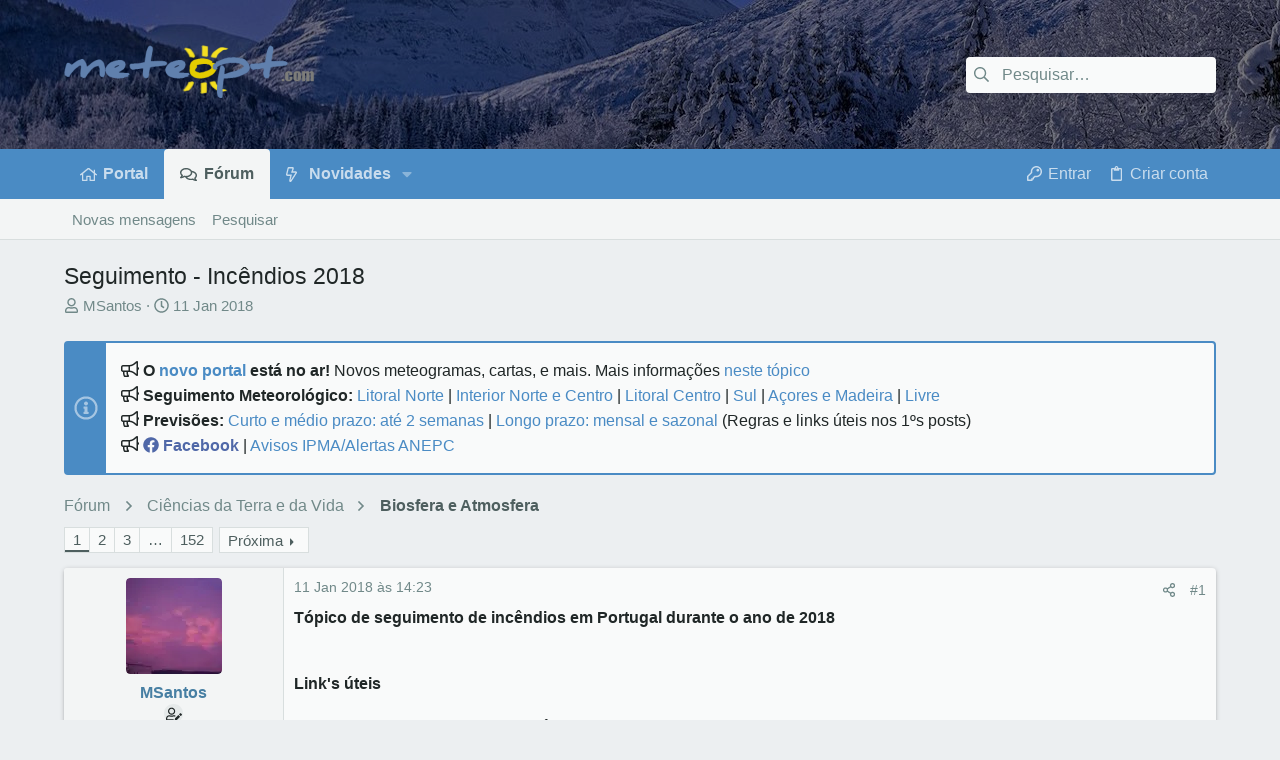

--- FILE ---
content_type: text/html; charset=utf-8
request_url: https://www.meteopt.com/forum/topico/seguimento-incendios-2018.9669/
body_size: 31750
content:
<!DOCTYPE html>















	
	


















	





















	











	

































	



























	






	




































<html id="XF" lang="pt-PT" dir="LTR"
	  data-xf="2.3"
	  style="font-size: 62.5%;"
	  data-app="public"
	  data-template="thread_view"
	  data-container-key="node-31"
	  data-content-key="thread-9669"
	  data-logged-in="false"
	  data-cookie-prefix="xf_"
	  data-csrf="1768916969,2f7154fbab3a67c202080204e90ad87f"
	  class="has-no-js template-thread_view  uix_hasSectionLinks  uix_hasCrumbs uix_hasPageAction"
	  >
	<head>
		<meta charset="utf-8" />
		<title>Seguimento - Incêndios 2018 | MeteoPT.com - Fórum Português de Meteorologia</title>
		<link rel="manifest" href="/forum/webmanifest.php">
		
		<meta name="apple-mobile-web-app-title" content="MeteoPT.com">
		
			<link rel="apple-touch-icon" href="/forum/data/assets/logo/icon_pwa_192_maskable.png">
			
		
		<meta http-equiv="X-UA-Compatible" content="IE=Edge" />
		<meta name="viewport" content="width=device-width, initial-scale=1, viewport-fit=cover">
		
		
			
				<meta name="theme-color" content="#30343f" />
				<meta name="msapplication-TileColor" content="#30343F">
			
		
		
		
			<link rel="apple-touch-icon" href="/forum/data/assets/logo/icon_pwa_192_maskable.png">
		
		<meta name="apple-mobile-web-app-title" content="MeteoPT.com">

		
			
		<meta name="description" content="Tópico de seguimento de incêndios em Portugal durante o ano de 2018


Link&#039;s úteis

Instituto do Mar e da Atmosfera - Índice Risco de Incêndio..." />
		<meta property="og:description" content="Tópico de seguimento de incêndios em Portugal durante o ano de 2018


Link&#039;s úteis

Instituto do Mar e da Atmosfera - Índice Risco de Incêndio
http://www.ipma.pt/pt/ambiente/risco.incendio/index.rcm.jsp?dia=dh

Protecção Civil - Incêndios..." />
		<meta property="twitter:description" content="Tópico de seguimento de incêndios em Portugal durante o ano de 2018


Link&#039;s úteis

Instituto do Mar e da Atmosfera - Índice Risco de Incêndio..." />
	
		
			<meta property="og:url" content="https://www.meteopt.com/forum/topico/seguimento-incendios-2018.9669/" />
		
			<link rel="canonical" href="https://www.meteopt.com/forum/topico/seguimento-incendios-2018.9669/" />
		
			<link rel="next" href="/forum/topico/seguimento-incendios-2018.9669/pagina-2" />
		
			
        <!-- App Indexing for Google Search -->
        <link href="android-app://com.quoord.tapatalkpro.activity/tapatalk/www.meteopt.com/forum?ttfid=35506&location=index&page=1&perpage=20&channel=google-indexing" rel="alternate" />
        <link href="ios-app://307880732/tapatalk/www.meteopt.com/forum?ttfid=35506&location=index&page=1&perpage=20&channel=google-indexing" rel="alternate" />
        
        <link href="https://www.meteopt.com/forum/mobiquo/smartbanner/manifest.json" rel="manifest">
        
        <meta name="apple-itunes-app" content="app-id=307880732, affiliate-data=at=10lR7C, app-argument=tapatalk://www.meteopt.com/forum?ttfid=35506&location=index&page=1&perpage=20" />
        
		

		
			
	
	
	<meta property="og:site_name" content="MeteoPT.com - Fórum Português de Meteorologia" />


		
		
			
	
	
	<meta property="og:type" content="website" />


		
		
			
	
	
	
		<meta property="og:title" content="Seguimento - Incêndios 2018" />
		<meta property="twitter:title" content="Seguimento - Incêndios 2018" />
	


		
		
		
		

		
	
	
	
	
	
		
	
	
	
	
	<link rel="stylesheet" href="/forum/css.php?css=public%3Anormalize.css%2Cpublic%3Afa.css%2Cpublic%3Anormalize.css%2Cpublic%3Afa.css%2Cpublic%3Acore.less%2Cpublic%3Aapp.less&amp;s=9&amp;l=3&amp;d=1766676983&amp;k=08b825b7d9100a4d4deb27fb76599016892da430" />
	
	

	
	
	

	<link rel="stylesheet" href="/forum/css.php?css=public%3Abb_code.less&amp;s=9&amp;l=3&amp;d=1766676983&amp;k=ef50a2d56c3eb494950cdcb8bdf95321bd31a0c3" />
<link rel="stylesheet" href="/forum/css.php?css=public%3Amessage.less&amp;s=9&amp;l=3&amp;d=1766676983&amp;k=8086b6c8fb0b4b43be1ec27f1e3113f799ff51df" />
<link rel="stylesheet" href="/forum/css.php?css=public%3Anotices.less&amp;s=9&amp;l=3&amp;d=1766676983&amp;k=6e075d34f27a475334b3d3af75615c60f096068f" />
<link rel="stylesheet" href="/forum/css.php?css=public%3Ashare_controls.less&amp;s=9&amp;l=3&amp;d=1766676983&amp;k=f9ac544adfb9de22079b5b78640f301f59d65cc1" />
<link rel="stylesheet" href="/forum/css.php?css=public%3Ath_uix_staffPost.less&amp;s=9&amp;l=3&amp;d=1766676983&amp;k=f61edf6922ec032b68d9ff55714924c7141ff119" />
<link rel="stylesheet" href="/forum/css.php?css=public%3Ath_uix_threadStarterPost.less&amp;s=9&amp;l=3&amp;d=1766676983&amp;k=40fe8adfbde9ab1e93b0920decc92638b59e4f4c" />
<link rel="stylesheet" href="/forum/css.php?css=public%3Auix.less&amp;s=9&amp;l=3&amp;d=1766676983&amp;k=ac43e5a46765dccbc7f7f4f7c3cbecdbff59cc4c" />
<link rel="stylesheet" href="/forum/css.php?css=public%3Auix_socialMedia.less&amp;s=9&amp;l=3&amp;d=1766676983&amp;k=1f688186680964eb59efdc07b99a7c1888d853b4" />
<link rel="stylesheet" href="/forum/css.php?css=public%3Aextra.less&amp;s=9&amp;l=3&amp;d=1766676983&amp;k=e6529cbc3b7670a42a1db67bb4d0e126a3b40443" />

	
	
		<script src="/forum/js/xf/preamble.min.js?_v=f8bf0b7b"></script>
	
	
	<script src="/forum/js/vendor/vendor-compiled.js?_v=f8bf0b7b" defer></script>
	<script src="/forum/js/xf/core-compiled.js?_v=f8bf0b7b" defer></script>
	
	<script>
		XF.ready(() =>
		{
			XF.extendObject(true, XF.config, {
				// 
				userId: 0,
				enablePush: true,
				pushAppServerKey: 'BFpsvrH6Gk_Z6H_-aoYcDTO81wp_yPymZnsAr_rmxtuPKNEywAJ63tXQbB1G5T0BLnV4q7ivDY5dKkjWAehh4Ks',
				url: {
					fullBase: 'https://www.meteopt.com/forum/',
					basePath: '/forum/',
					css: '/forum/css.php?css=__SENTINEL__&s=9&l=3&d=1766676983',
					js: '/forum/js/__SENTINEL__?_v=f8bf0b7b',
					icon: '/forum/data/local/icons/__VARIANT__.svg?v=1766934001#__NAME__',
					iconInline: '/forum/styles/fa/__VARIANT__/__NAME__.svg?v=5.15.3',
					keepAlive: '/forum/login/keep-alive'
				},
				cookie: {
					path: '/forum/',
					domain: '',
					prefix: 'xf_',
					secure: true,
					consentMode: 'disabled',
					consented: ["optional","_third_party"]
				},
				cacheKey: 'f3ed7234243583f554e27d349fe769c5',
				csrf: '1768916969,2f7154fbab3a67c202080204e90ad87f',
				js: {"\/forum\/js\/themehouse\/uix\/ripple.min.js?_v=f8bf0b7b":true,"\/forum\/js\/themehouse\/global\/20210125.min.js?_v=f8bf0b7b":true,"\/forum\/js\/themehouse\/uix\/index.min.js?_v=f8bf0b7b":true,"\/forum\/js\/themehouse\/uix\/vendor\/hover-intent\/hoverintent.min.js?_v=f8bf0b7b":true},
				fullJs: false,
				css: {"public:bb_code.less":true,"public:message.less":true,"public:notices.less":true,"public:share_controls.less":true,"public:th_uix_staffPost.less":true,"public:th_uix_threadStarterPost.less":true,"public:uix.less":true,"public:uix_socialMedia.less":true,"public:extra.less":true},
				time: {
					now: 1768916969,
					today: 1768867200,
					todayDow: 2,
					tomorrow: 1768953600,
					yesterday: 1768780800,
					week: 1768348800,
					month: 1767225600,
					year: 1767225600
				},
				style: {
					light: '',
					dark: '',
					defaultColorScheme: 'light'
				},
				borderSizeFeature: '2px',
				fontAwesomeWeight: 'r',
				enableRtnProtect: true,
				
				enableFormSubmitSticky: true,
				imageOptimization: 'optimize',
				imageOptimizationQuality: 0.85,
				uploadMaxFilesize: 33554432,
				uploadMaxWidth: 1600,
				uploadMaxHeight: 900,
				allowedVideoExtensions: ["m4v","mov","mp4","mp4v","mpeg","mpg","ogv","webm"],
				allowedAudioExtensions: ["mp3","opus","ogg","wav"],
				shortcodeToEmoji: true,
				visitorCounts: {
					conversations_unread: '0',
					alerts_unviewed: '0',
					total_unread: '0',
					title_count: true,
					icon_indicator: true
				},
				jsMt: {"xf\/action.js":"6c98d049","xf\/embed.js":"33963172","xf\/form.js":"e9302e61","xf\/structure.js":"6c98d049","xf\/tooltip.js":"e9302e61"},
				jsState: {},
				publicMetadataLogoUrl: '',
				publicPushBadgeUrl: 'https://www.meteopt.com/forum/styles/default/xenforo/bell.png'
			})

			XF.extendObject(XF.phrases, {
				// 
				date_x_at_time_y:     "{date} às {time}",
				day_x_at_time_y:      "{day} às {time}",
				yesterday_at_x:       "Ontem às {time}",
				x_minutes_ago:        "{minutes} minutos atrás",
				one_minute_ago:       "1 minuto atrás",
				a_moment_ago:         "Um momento atrás",
				today_at_x:           "Hoje às {time}",
				in_a_moment:          "Há momentos",
				in_a_minute:          "In a minute",
				in_x_minutes:         "In {minutes} minutes",
				later_today_at_x:     "Later today at {time}",
				tomorrow_at_x:        "Tomorrow at {time}",
				short_date_x_minutes: "{minutes}m",
				short_date_x_hours:   "{hours}h",
				short_date_x_days:    "{days}d",

				day0: "Domingo",
				day1: "Segunda",
				day2: "Terça-Feira",
				day3: "Quarta-Feira",
				day4: "Quinta-Feira",
				day5: "Sexta-Feira",
				day6: "Sábado",

				dayShort0: "Dom",
				dayShort1: "Seg",
				dayShort2: "Ter",
				dayShort3: "Qua",
				dayShort4: "Qui",
				dayShort5: "Sex",
				dayShort6: "Sab",

				month0: "Janeiro",
				month1: "Fevereiro",
				month2: "Março",
				month3: "Abril",
				month4: "Maio",
				month5: "Junho",
				month6: "Julho",
				month7: "Agosto",
				month8: "Setembro",
				month9: "Outubro",
				month10: "Novembro",
				month11: "Dezembro",

				active_user_changed_reload_page: "O utilizador ativo mudou. Por favor atualize a página para a última versão.",
				server_did_not_respond_in_time_try_again: "The server did not respond in time. Please try again.",
				oops_we_ran_into_some_problems: "Ups! Encontrámos alguns problemas!",
				oops_we_ran_into_some_problems_more_details_console: "Oops! Encontramos alguns problemas. Por favor tente de novo mais tarde. Mais detalhes sobre o erro poderão ser encontrados na consola do navegador.",
				file_too_large_to_upload: "O ficheiro é demasiado grande para ser carregado.",
				uploaded_file_is_too_large_for_server_to_process: "O ficheiro carregado é demasiado grande para ser processado pelo servidor.",
				files_being_uploaded_are_you_sure: "Files are still being uploaded. Are you sure you want to submit this form?",
				attach: "Anexar imagens",
				rich_text_box: "Rich text box",
				close: "Fechar",
				link_copied_to_clipboard: "Ligação copiada para a área de transferência.",
				text_copied_to_clipboard: "Text copied to clipboard.",
				loading: "A carregar…",
				you_have_exceeded_maximum_number_of_selectable_items: "You have exceeded the maximum number of selectable items.",

				processing: "Processing",
				'processing...': "Processing…",

				showing_x_of_y_items: "Showing {count} of {total} items",
				showing_all_items: "Showing all items",
				no_items_to_display: "Sem itens para visualizar",

				number_button_up: "Increase",
				number_button_down: "Decrease",

				push_enable_notification_title: "Notificações push ativadas com sucesso em MeteoPT.com - Fórum Português de Meteorologia",
				push_enable_notification_body: "Obrigado por ativar as notificações push!",

				pull_down_to_refresh: "Pull down to refresh",
				release_to_refresh: "Release to refresh",
				refreshing: "Refreshing…"
			})
		})
	</script>
	
	<script src="/forum/js/themehouse/uix/ripple.min.js?_v=f8bf0b7b" defer></script>
<script src="/forum/js/themehouse/global/20210125.min.js?_v=f8bf0b7b" defer></script>
<script src="/forum/js/themehouse/uix/index.min.js?_v=f8bf0b7b" defer></script>
<script src="/forum/js/themehouse/uix/vendor/hover-intent/hoverintent.min.js?_v=f8bf0b7b" defer></script>
<script>
XF.ready(() =>
{

	// detect android device. Added to fix the dark pixel bug https://github.com/Audentio/xf2theme-issues/issues/1055

	var ua = navigator.userAgent.toLowerCase();
	var isAndroid = ua.indexOf("android") > -1; //&& ua.indexOf("mobile");

	if(isAndroid) {
	document.querySelector("html").classList.add("device--isAndroid");
	}	

})
</script>
<script>
XF.ready(() =>
{

			var threadSelector = document.querySelector('.structItem--thread') !== null;
			
			if (threadSelector) {
				document.querySelector('.structItem--thread').addEventListener('click', (e) => {
					var target = e.target;
					var skip = ['a', 'i', 'input', 'label'];
					if (target && skip.indexOf(target.tagName.toLowerCase()) === -1) {
						var href = this.querySelector('.structItem-title').getAttribute('uix-href');
						if (e.metaKey || e.cmdKey) {
							e.preventDefault();
							window.open(href, '_blank');
						} else {
							window.location = href;
						}
					}
				});
			}
	
})
</script>
<script>
XF.ready(() =>
{

		
			var sidebar = document.querySelector('.p-body-sidebar');
			var backdrop = document.querySelector('.p-body-sidebar [data-ocm-class="offCanvasMenu-backdrop"]');
		
			var hasSidebar = document.querySelector('.p-body-sidebar') !== null;
			var hasBackdrop = document.querySelector('.p-body-sidebar [data-ocm-class="offCanvasMenu-backdrop"]') !== null;
			var sidebarTrigger = document.querySelector('.uix_sidebarCanvasTrigger') !== null;
			var sidebarInner = document.querySelector('.uix_sidebarCanvasTrigger') !== null;
			
			if (sidebarTrigger) {
				document.querySelector('.uix_sidebarCanvasTrigger').addEventListener("click", (e) => {
					e.preventDefault();

					sidebar.style.display = "block";;
					window.setTimeout(function() {
						sidebar.classList.add('offCanvasMenu');
						sidebar.classList.add('offCanvasMenu--blocks');
						sidebar.classList.add('is-active');
						sidebar.classList.add('is-transitioning');
						document.querySelector('body').classList.add('sideNav--open');
					}, 50);
		
					if (hasSidebar) {
						window.setTimeout(function() {
							sidebar.classList.remove('is-transitioning');
						}, 250);
					}
		
					if (sidebarInner) {
						document.querySelector('.uix_sidebarInner').classList.add('offCanvasMenu-content');
						backdrop.classList.add('offCanvasMenu-backdrop');
						document.querySelector('body').classList.add('is-modalOpen');
					}
				})
			}
			if (hasBackdrop) {
				backdrop.addEventListener("click", (e) => {
					sidebar.classList.add('is-transitioning');
					sidebar.classList.remove('is-active');

					window.setTimeout(function() {
						sidebar.classList.remove('offCanvasMenu');
						sidebar.classList.remove('offCanvasMenu--blocks');
						sidebar.classList.remove('is-transitioning');
						document.querySelector('.uix_sidebarInner').classList.remove('offCanvasMenu-content');
						backdrop.classList.remove('offCanvasMenu-backdrop');
						document.querySelector('body').classList.remove('is-modalOpen');
						sidebar.style.display="";
					}, 250);
				});
			}
		
	
})
</script>
<script>
XF.ready(() =>
{

	/****** OFF CANVAS ******/

    var panels = {
        navigation: {
            position: 1,
        },
        account: {
            position: 2,
        },
        inbox: {
            position: 3,
        },
        alerts: {
            position: 4,
        },
    };

    var tabsContainer = document.querySelector(".sidePanel__tabs");

    var activeTab = "navigation";

    var activeTabPosition = panels[activeTab].position;

    function generateDirections() {
        var tabPanels = document.querySelectorAll(".sidePanel__tabPanel");
        tabPanels.forEach(function (tabPanel) {
            var tabPosition = tabPanel.getAttribute("data-content");
            var activeTabPosition = panels[activeTab].position;

            if (tabPosition != activeTab) {
                if (panels[tabPosition].position < activeTabPosition) {
                    tabPanel.classList.add("is-left");
                }

                if (panels[tabPosition].position > activeTabPosition) {
                    tabPanel.classList.add("is-right");
                }
            }
        });
    }

    generateDirections();

	if (tabsContainer) {
		var sidePanelTabs = tabsContainer.querySelectorAll(".sidePanel__tab");
	}
	
	if (sidePanelTabs && sidePanelTabs.length > 0) {
		sidePanelTabs.forEach(function (tab) {
			tab.addEventListener("click", function () {
				sidePanelTabs.forEach(function (tab) {
					tab.classList.remove("sidePanel__tab--active");
				});
				this.classList.add("sidePanel__tab--active");

				activeTab = this.getAttribute("data-attr");

				var tabPanels = document.querySelectorAll(".sidePanel__tabPanel");
				tabPanels.forEach(function (tabPanel) {
					tabPanel.classList.remove("is-active");
				});

				var activeTabPanel = document.querySelector(
					'.sidePanel__tabPanel[data-content="' + activeTab + '"]'
				);
				activeTabPanel.classList.add("is-active");

				var tabPanels = document.querySelectorAll(".sidePanel__tabPanel");
				tabPanels.forEach(function (tabPanel) {
					tabPanel.classList.remove("is-left", "is-right");
				});

				generateDirections();
			});
		});
	}
	
})
</script>
<script>
XF.ready(() =>
{


	/******** extra info post toggle ***********/
	
    XF.thThreadsUserExtraTrigger = {
        eventNameSpace: 'XFthThreadsUserExtraTrigger',

        init: function(e) {},

        click: function(e) {
            var target = e.target;
            var parent = target.closest('.message-user');
            var triggerContainer = target.parentElement.closest('.thThreads__userExtra--toggle');
            var container = triggerContainer.previousElementSibling;
            var child = container.querySelector('.message-userExtras');
            var eleHeight = child.offsetHeight;

            if (parent.classList.contains('userExtra--expand')) {
                container.style.height = eleHeight + 'px';
                parent.classList.toggle('userExtra--expand');
                setTimeout(function() {
                    container.style.height = '0';
                    setTimeout(function() {
                        container.style.height = '';
                    }, 200);
                }, 17);
            } else {
                container.style.height = eleHeight + 'px';
                setTimeout(function() {
                    parent.classList.toggle('userExtra--expand');
                    container.style.height = '';
                }, 200);
            }
        }
    };

    document.body.addEventListener('click', function(event) {
        var target = event.target;
        if (target.matches('.thThreads__userExtra--trigger')) {
            XF.thThreadsUserExtraTrigger.click(event);
        }
    });
	
	
})
</script>
<script>
XF.ready(() =>
{


	/******** Backstretch images ***********/

		


})
</script>
<script>
XF.ready(() =>
{


	// sidenav canvas blur fix

    document.querySelectorAll('.p-body-sideNavTrigger .button').forEach(function (button) {
        button.addEventListener('click', function () {
            document.body.classList.add('sideNav--open');
        });
    });

    document.querySelectorAll("[data-ocm-class='offCanvasMenu-backdrop']").forEach(function (backdrop) {
        backdrop.addEventListener('click', function () {
            document.body.classList.remove('sideNav--open');
        });
    });

    document.addEventListener('editor:start', function (event) {
        if (typeof event !== 'undefined' && typeof event.target !== 'undefined') {
            var ele = event.target;
            if (event?.target) {
				var ele = event.target;
				if (!ele.classList==undefined) {
					if (ele.classList.contains('js-editor')) {
						var wrapper = ele.closest('.message-editorWrapper');
						if (wrapper) {
							setTimeout(function () {
								var innerEle = wrapper.querySelector('.fr-element');
								if (innerEle) {
									innerEle.addEventListener('focus', function (e) {
										document.documentElement.classList.add('uix_editor--focused');
									});
									innerEle.addEventListener('blur', function (e) {
										document.documentElement.classList.remove('uix_editor--focused');
									});
								}
							}, 0);
						}
					}
				}
			}
        }
    });

})
</script>
<script>
XF.ready(() =>
{

	// off canvas menu closer keyboard shortcut
    document.body.addEventListener('keyup', function (e) {
        switch (e.key) {
            case 'Escape':
                var offCanvasMenu = document.querySelector('.offCanvasMenu.is-active');
                if (offCanvasMenu) {
                    var backdrop = offCanvasMenu.querySelector('.offCanvasMenu-backdrop');
                    if (backdrop) {
                        backdrop.click();
                    }
                }
                return;
        }
    });
	
})
</script>
<script>
XF.ready(() =>
{

    let uixMegaHovered = false;
    const navEls = document.querySelectorAll('.uix-navEl--hasMegaMenu');
    const pNav = document.querySelector('.p-nav');
    let menu;

    function handleMouseOver() {
        if (uixMegaHovered) {
            menu = this.getAttribute('data-nav-id');
            pNav.classList.add('uix_showMegaMenu');

            document.querySelectorAll('.uix_megaMenu__content').forEach(function (content) {
                content.classList.remove('uix_megaMenu__content--active');
            });

            document
                .querySelector('.uix_megaMenu__content--' + menu)
                .classList.add('uix_megaMenu__content--active');
        }
    }

    function handleMouseEnter() {
        uixMegaHovered = true;
    }

    function handleMouseLeave() {
        pNav.classList.remove('uix_showMegaMenu');
        uixMegaHovered = false;
    }

    navEls.forEach(function (navEl) {
        navEl.addEventListener('mouseover', handleMouseOver);
    });

    pNav.addEventListener('mouseenter', handleMouseEnter);
    pNav.addEventListener('mouseleave', handleMouseLeave);
	
})
</script>
<script>
XF.ready(() =>
{

/******** signature collapse toggle ***********/
  setTimeout(function() {
    var maxHeight = 150;

    var signatures = document.querySelectorAll('.message-signature');

    signatures.forEach(function(signature) {
      var wrapper = signature.querySelector('.bbWrapper');
      if (wrapper) {
        var height = wrapper.clientHeight;
        if (height > maxHeight) {
          signature.classList.add('message-signature--expandable');
        }
      }
    });

    /*** expand function ***/
    function expand(container, canClose) {
      var inner = container.querySelector('.bbWrapper');
      var eleHeight = inner ? inner.clientHeight : 0;
      var isExpanded = container.classList.contains('message-signature--expanded');

      if (isExpanded) {
        if (canClose) {
          container.style.height = eleHeight + 'px';
          container.classList.remove('message-signature--expanded');
          setTimeout(function() {
            container.style.height = maxHeight + 'px';
            setTimeout(function() {
              container.style.height = '';
            }, 200);
          }, 17);
        }
      } else {
        container.style.height = eleHeight + 'px';
        setTimeout(function() {
          container.classList.add('message-signature--expanded');
          container.style.height = '';
        }, 200);
      }
    }

    var hash = window.location.hash;
    if (hash && hash.indexOf('#') === 0) {
      var replacedHash = hash.replace('#', '');
      var ele = document.getElementById(replacedHash);
      if (ele) {
        ele.scrollIntoView();
      }
    }

    /*** handle hover ***/
    

    /*** handle click ***/
    var signatureExpandButtons = document.querySelectorAll('.uix_signatureExpand');

    signatureExpandButtons.forEach(function(button) {
      button.addEventListener('click', function() {
        var container = button.closest('.message-signature');
        expand(container, true);
      });
    });
  }, 0);
		
})
</script>
<script>
XF.ready(() =>
{

			setTimeout(function() {
				var doc = document.querySelector('html');
				editor = XF.getEditorInContainer(doc);
				if (!!editor && !!editor.ed) {
					editor.ed.events.on('focus', function() {
						if (document.querySelector('.uix_fabBar')) {
							var fabBar = document.querySelector('.uix_fabBar');
							fabBar.style.display = 'none';
						}
						
					});
					editor.ed.events.on('blur', function() {
						if (document.querySelector('.uix_fabBar')) {
							var fabBar = document.querySelector('.uix_fabBar');
							fabBar.style.display = '';
						}
					});
				}
			}, 100);
	
})
</script>
<script>
XF.ready(() =>
{

document.addEventListener('ajax:complete', function(e) {
		
	if (typeof e.detail == 'undefined') {
		return;
		}
    var xhr = e.detail[0];
    var status = e.detail[1];

    var data = xhr.responseJSON;
    if (!data) {
        return;
    }
    if (data.visitor) {
        var totalUnreadBadge = document.querySelector('.js-uix_badge--totalUnread');
        if (totalUnreadBadge) {
            totalUnreadBadge.dataset.badge = data.visitor.total_unread;
        }
    }
});
	
})
</script>

	
	

	



<script src="/forum/js/themehouse/uix/defer.min.js?_v=f8bf0b7b" defer></script>


	
<script src="/forum/js/themehouse/uix/deferFab.min.js?_v=f8bf0b7b" defer></script>


	
<script src="/forum/js/themehouse/uix/deferNodesCollapse.min.js?_v=f8bf0b7b" defer></script>






	



	



	
	
	
	

	

	

	
		
	



	

	

	
	
	
	


		
		
		
	<script async src="https://www.googletagmanager.com/gtag/js?id=UA-2543686-1"></script>
	<script>
		window.dataLayer = window.dataLayer || [];
		function gtag(){dataLayer.push(arguments);}
		gtag('js', new Date());
		gtag('config', 'UA-2543686-1', {
			// 
			
			
		});
	</script>


<script>
  var _paq = window._paq = window._paq || [];
  /* tracker methods like "setCustomDimension" should be called before "trackPageView" */
  _paq.push(['trackPageView']);
  _paq.push(['enableLinkTracking']);
  (function() {
    var u="https://www.meteopt.com/matomo/";
    _paq.push(['setTrackerUrl', u+'matomo.php']);
    _paq.push(['setSiteId', '2']);
    var d=document, g=d.createElement('script'), s=d.getElementsByTagName('script')[0];
    g.async=true; g.src=u+'matomo.js'; s.parentNode.insertBefore(g,s);
  })();
</script>

		

		

	</head>

	<body data-template="thread_view">
		<style>
	.p-pageWrapper .p-navSticky {
		top: 0 !important;
	}

	

	
	

	
	
	
		
	

	

	

		
		
		.uix_mainTabBar {top: 0px !important;}
		.uix_stickyBodyElement:not(.offCanvasMenu) {
			top: 20px !important;
			min-height: calc(100vh - 20px) !important;
		}
		.uix_sidebarInner .uix_sidebar--scroller {margin-top: 20px;}
		.uix_sidebarInner {margin-top: -20px;}
		.p-body-sideNavInner .uix_sidebar--scroller {margin-top: 20px;}
		.p-body-sideNavInner {margin-top: -20px;}
		.uix_stickyCategoryStrips {top: 20px !important;}
		#XF .u-anchorTarget {
			height: 20px;
			margin-top: -20px;
		}
	
		

		
			@media (max-width: 900px) {
		
				.p-sectionLinks {display: none;}

				

				.uix_mainTabBar {top: 0px !important;}
				.uix_stickyBodyElement:not(.offCanvasMenu) {
					top: 20px !important;
					min-height: calc(100vh - 20px) !important;
				}
				.uix_sidebarInner .uix_sidebar--scroller {margin-top: 20px;}
				.uix_sidebarInner {margin-top: -20px;}
				.p-body-sideNavInner .uix_sidebar--scroller {margin-top: 20px;}
				.p-body-sideNavInner {margin-top: -20px;}
				.uix_stickyCategoryStrips {top: 20px !important;}
				#XF .u-anchorTarget {
					height: 20px;
					margin-top: -20px;
				}

				
		
			}
		
	

	.uix_sidebarNav .uix_sidebar--scroller {max-height: calc(100vh - 20px);}
	
	
</style>


		<div id="jumpToTop"></div>

		

		<div class="uix_pageWrapper--fixed">
			<div class="p-pageWrapper" id="top">

				
					
	
	



					

					

					
						
						
							<header class="p-header p-header--hasExtraContent" id="header">
								<div class="p-header-inner">
									
						
							<div class="p-header-content">
								
									
										
	
	<div class="p-header-logo p-header-logo--image">
		<a class="uix_logo" href="/forum/">
			
				

	

	
		
		

		
	

	

	<picture data-variations="{&quot;default&quot;:{&quot;1&quot;:&quot;\/forum\/styles\/meteopt\/header\/logo.png&quot;,&quot;2&quot;:&quot;\/forum\/styles\/meteopt\/header\/logo2x.png&quot;}}">
		
		
		

		

		<img src="/forum/styles/meteopt/header/logo.png" srcset="/forum/styles/meteopt/header/logo2x.png 2x" width="100" height="36" alt="MeteoPT.com - Fórum Português de Meteorologia"  />
	</picture>


				
		</a>
		
			<a class="uix_logoSmall" href="/forum/">
				

	

	
		
		

		
	

	

	<picture data-variations="{&quot;default&quot;:{&quot;1&quot;:&quot;\/forum\/styles\/meteopt\/header\/logo_s.png&quot;,&quot;2&quot;:null}}">
		
		
		

		

		<img src="/forum/styles/meteopt/header/logo_s.png"  width="" height="" alt="MeteoPT.com - Fórum Português de Meteorologia"  />
	</picture>


			</a>
		
	</div>


									

									
										<div class="p-nav-opposite">
											
												
		
			
				
				
					<div class="p-navgroup p-discovery">
						
							
	

							
	
		
		
			<div class="uix_searchBar">
				<div class="uix_searchBarInner">
					<form action="/forum/pesquisar/search" method="post" class="uix_searchForm" data-xf-init="quick-search">
						<a class="uix_search--close">
							<i class="fa--xf far fa-window-close "><svg xmlns="http://www.w3.org/2000/svg" role="img" aria-hidden="true" ><use href="/forum/data/local/icons/regular.svg?v=1766934001#window-close"></use></svg></i>
						</a>
						<input type="text" class="input js-uix_syncValue uix_searchInput uix_searchDropdown__trigger" autocomplete="off" data-uixsync="search" name="keywords" placeholder="Pesquisar…" aria-label="Pesquisar" data-menu-autofocus="true" />
						<a href="/forum/pesquisar/"
						   class="uix_search--settings u-ripple"
						   data-xf-key="/"
						   aria-label="Pesquisar"
						   aria-expanded="false"
						   aria-haspopup="true"
						   title="Pesquisar">
							<i class="fa--xf far fa-cog "><svg xmlns="http://www.w3.org/2000/svg" role="img" aria-hidden="true" ><use href="/forum/data/local/icons/regular.svg?v=1766934001#cog"></use></svg></i>
						</a>
						<span class=" uix_searchIcon">
							<i class="fa--xf far fa-search "><svg xmlns="http://www.w3.org/2000/svg" role="img" aria-hidden="true" ><use href="/forum/data/local/icons/regular.svg?v=1766934001#search"></use></svg></i>
						</span>
						<input type="hidden" name="_xfToken" value="1768916969,2f7154fbab3a67c202080204e90ad87f" />
					</form>
				</div>

				
					<a class="uix_searchIconTrigger p-navgroup-link p-navgroup-link--iconic p-navgroup-link--search u-ripple"
					   aria-label="Pesquisar"
					   aria-expanded="false"
					   aria-haspopup="true"
					   title="Pesquisar">
						<i aria-hidden="true"></i>
					</a>
				

				
					<a href="/forum/pesquisar/"
					   class="p-navgroup-link p-navgroup-link--iconic p-navgroup-link--search u-ripple js-uix_minimalSearch__target"
					   data-xf-click="menu"
					   aria-label="Pesquisar"
					   aria-expanded="false"
					   aria-haspopup="true"
					   title="Pesquisar">
						<i aria-hidden="true"></i>
					</a>
				

				<div class="menu menu--structural menu--wide" data-menu="menu" aria-hidden="true">
					<form action="/forum/pesquisar/search" method="post"
						  class="menu-content"
						  data-xf-init="quick-search">
						<h3 class="menu-header">Pesquisar</h3>
						
						<div class="menu-row">
							
								<div class="inputGroup inputGroup--joined">
									<input type="text" class="input js-uix_syncValue" name="keywords" data-acurl="/forum/pesquisar/auto-complete" data-uixsync="search" placeholder="Pesquisar…" aria-label="Pesquisar" data-menu-autofocus="true" />
									
			<select name="constraints" class="js-quickSearch-constraint input" aria-label="Search within">
				<option value="">Tudo</option>
<option value="{&quot;search_type&quot;:&quot;post&quot;}">Tópicos</option>
<option value="{&quot;search_type&quot;:&quot;post&quot;,&quot;c&quot;:{&quot;nodes&quot;:[31],&quot;child_nodes&quot;:1}}">Este fórum</option>
<option value="{&quot;search_type&quot;:&quot;post&quot;,&quot;c&quot;:{&quot;thread&quot;:9669}}">Este tópico</option>

			</select>
		
								</div>
								
						</div>

						
						<div class="menu-row">
							<label class="iconic"><input type="checkbox"  name="c[title_only]" value="1" /><i aria-hidden="true"></i><span class="iconic-label">Pesquisar só títulos

										
											<span tabindex="0" role="button"
												  data-xf-init="tooltip" data-trigger="hover focus click" title="Tags estão incluídas na pesquisa">

												<i class="fa--xf far fa-question-circle  u-muted u-smaller"><svg xmlns="http://www.w3.org/2000/svg" role="img" ><title>Observação</title><use href="/forum/data/local/icons/regular.svg?v=1766934001#question-circle"></use></svg></i>
											</span></span></label>

						</div>
						
						<div class="menu-row">
							<div class="inputGroup">
								<span class="inputGroup-text" id="ctrl_search_menu_by_member">Por:</span>
								<input type="text" class="input" name="c[users]" data-xf-init="auto-complete" placeholder="Membro" aria-labelledby="ctrl_search_menu_by_member" />
							</div>
						</div>
						<div class="menu-footer">
							<span class="menu-footer-controls">
								<button type="submit" class="button button--icon button--icon--search button--primary"><i class="fa--xf far fa-search "><svg xmlns="http://www.w3.org/2000/svg" role="img" aria-hidden="true" ><use href="/forum/data/local/icons/regular.svg?v=1766934001#search"></use></svg></i><span class="button-text">Pesquisar</span></button>
								<button type="submit" class="button " name="from_search_menu"><span class="button-text">Pesquisa avançada…</span></button>
							</span>
						</div>

						<input type="hidden" name="_xfToken" value="1768916969,2f7154fbab3a67c202080204e90ad87f" />
					</form>
				</div>


				<div class="menu menu--structural menu--wide uix_searchDropdown__menu" aria-hidden="true">
					<form action="/forum/pesquisar/search" method="post"
						  class="menu-content"
						  data-xf-init="quick-search">
						
						
							<div class="menu-row">

								<div class="inputGroup">
									<input name="keywords"
										   class="js-uix_syncValue"
										   data-uixsync="search"
										   placeholder="Pesquisar…"
										   aria-label="Pesquisar"
										   type="hidden" />
									
			<select name="constraints" class="js-quickSearch-constraint input" aria-label="Search within">
				<option value="">Tudo</option>
<option value="{&quot;search_type&quot;:&quot;post&quot;}">Tópicos</option>
<option value="{&quot;search_type&quot;:&quot;post&quot;,&quot;c&quot;:{&quot;nodes&quot;:[31],&quot;child_nodes&quot;:1}}">Este fórum</option>
<option value="{&quot;search_type&quot;:&quot;post&quot;,&quot;c&quot;:{&quot;thread&quot;:9669}}">Este tópico</option>

			</select>
		
								</div>
							</div>
							

						
						<div class="menu-row">
							<label class="iconic"><input type="checkbox"  name="c[title_only]" value="1" /><i aria-hidden="true"></i><span class="iconic-label">Pesquisar só títulos

										
											<span tabindex="0" role="button"
												  data-xf-init="tooltip" data-trigger="hover focus click" title="Tags estão incluídas na pesquisa">

												<i class="fa--xf far fa-question-circle  u-muted u-smaller"><svg xmlns="http://www.w3.org/2000/svg" role="img" aria-hidden="true" ><use href="/forum/data/local/icons/regular.svg?v=1766934001#question-circle"></use></svg></i>
											</span></span></label>

						</div>
						
						<div class="menu-row">
							<div class="inputGroup">
								<span class="inputGroup-text">Por:</span>
								<input class="input" name="c[users]" data-xf-init="auto-complete" placeholder="Membro" />
							</div>
						</div>
						<div class="menu-footer">
							<span class="menu-footer-controls">
								<button type="submit" class="button button--icon button--icon--search button--primary"><i class="fa--xf far fa-search "><svg xmlns="http://www.w3.org/2000/svg" role="img" aria-hidden="true" ><use href="/forum/data/local/icons/regular.svg?v=1766934001#search"></use></svg></i><span class="button-text">Pesquisar</span></button>
								<a href="/forum/pesquisar/" class="button " rel="nofollow"><span class="button-text">Avançada…</span></a>
							</span>
						</div>

						<input type="hidden" name="_xfToken" value="1768916969,2f7154fbab3a67c202080204e90ad87f" />
					</form>
				</div>
			</div>
		
	
	

						
					</div>
				
				
	

			
		
	
											
										</div>
									
								
							</div>
						
					
									
										

	

		
		<script async src="https://pagead2.googlesyndication.com/pagead/js/adsbygoogle.js?client=ca-pub-7437938815599854"
		     crossorigin="anonymous"></script>

	


									

								</div>
							</header>
							
					
					

					
					
					

					
						
						<nav class="p-nav">
							<div class="p-nav-inner">
								
									
									
										
										
									<button type="button" class="button button--plain p-nav-menuTrigger js-uix_badge--totalUnread badgeContainer" data-badge="0" data-xf-click="off-canvas" data-menu=".js-headerOffCanvasMenu" role="button" tabindex="0" aria-label="Menu"><span class="button-text">
										<i aria-hidden="true"></i>
									</span></button>
									
								

								
	
	<div class="p-header-logo p-header-logo--image">
		<a class="uix_logo" href="/forum/">
			
				

	

	
		
		

		
	

	

	<picture data-variations="{&quot;default&quot;:{&quot;1&quot;:&quot;\/forum\/styles\/meteopt\/header\/logo.png&quot;,&quot;2&quot;:&quot;\/forum\/styles\/meteopt\/header\/logo2x.png&quot;}}">
		
		
		

		

		<img src="/forum/styles/meteopt/header/logo.png" srcset="/forum/styles/meteopt/header/logo2x.png 2x" width="100" height="36" alt="MeteoPT.com - Fórum Português de Meteorologia"  />
	</picture>


				
		</a>
		
			<a class="uix_logoSmall" href="/forum/">
				

	

	
		
		

		
	

	

	<picture data-variations="{&quot;default&quot;:{&quot;1&quot;:&quot;\/forum\/styles\/meteopt\/header\/logo_s.png&quot;,&quot;2&quot;:null}}">
		
		
		

		

		<img src="/forum/styles/meteopt/header/logo_s.png"  width="" height="" alt="MeteoPT.com - Fórum Português de Meteorologia"  />
	</picture>


			</a>
		
	</div>



								
									
										<div class="p-nav-scroller hScroller" data-xf-init="h-scroller" data-auto-scroll=".p-navEl.is-selected">
											<div class="hScroller-scroll">
												<ul class="p-nav-list js-offCanvasNavSource">
													
														<li>
															
	<div class="p-navEl u-ripple " >
		
			
				
	
	<a href="https://www.meteopt.com"
			class="p-navEl-link  "
			
			data-xf-key="1"
			data-nav-id="home"><span>Portal</span></a>

				
				
			
			
			
		
			
	
</div>

														</li>
													
														<li>
															
	<div class="p-navEl u-ripple is-selected" data-has-children="true">
		
			
				
	
	<a href="/forum/"
			class="p-navEl-link p-navEl-link--splitMenu "
			
			
			data-nav-id="forums"><span>Fórum</span></a>

				
					<a data-xf-key="2"
					   data-xf-click="menu"
					   data-menu-pos-ref="< .p-navEl"
					   class="p-navEl-splitTrigger"
					   role="button"
					   tabindex="0"
					   aria-label="Toggle expanded"
					   aria-expanded="false"
					   aria-haspopup="true">
					</a>
				
				
			
				
					<div class="menu menu--structural" data-menu="menu" aria-hidden="true">
						<div class="menu-content">
							
								
	
	
	<a href="/forum/novidades/mensagens/"
			class="menu-linkRow u-ripple u-indentDepth0 js-offCanvasCopy "
			
			
			data-nav-id="newPosts"><span>Novas mensagens</span></a>

	

							
								
	
	
	<a href="/forum/pesquisar/?type=post"
			class="menu-linkRow u-ripple u-indentDepth0 js-offCanvasCopy "
			
			
			data-nav-id="searchForums"><span>Pesquisar</span></a>

	

							
						</div>
					</div>
				
			
			
			
		
			
	
</div>

														</li>
													
														<li>
															
	<div class="p-navEl u-ripple " data-has-children="true">
		
			
				
	
	<a href="/forum/novidades/"
			class="p-navEl-link p-navEl-link--splitMenu "
			
			
			data-nav-id="whatsNew"><span>Novidades</span></a>

				
					<a data-xf-key="3"
					   data-xf-click="menu"
					   data-menu-pos-ref="< .p-navEl"
					   class="p-navEl-splitTrigger"
					   role="button"
					   tabindex="0"
					   aria-label="Toggle expanded"
					   aria-expanded="false"
					   aria-haspopup="true">
					</a>
				
				
			
				
					<div class="menu menu--structural" data-menu="menu" aria-hidden="true">
						<div class="menu-content">
							
								
	
	
	<a href="/forum/featured/"
			class="menu-linkRow u-ripple u-indentDepth0 js-offCanvasCopy "
			
			
			data-nav-id="featured"><span>Conteúdo em destaque</span></a>

	

							
								
	
	
	<a href="/forum/novidades/mensagens/"
			class="menu-linkRow u-ripple u-indentDepth0 js-offCanvasCopy "
			 rel="nofollow"
			
			data-nav-id="whatsNewPosts"><span>Novas mensagens</span></a>

	

							
								
	
	
	<a href="/forum/novidades/media/"
			class="menu-linkRow u-ripple u-indentDepth0 js-offCanvasCopy "
			 rel="nofollow"
			
			data-nav-id="xfmgWhatsNewNewMedia"><span>Nova media</span></a>

	

							
								
	
	
	<a href="/forum/novidades/media-comments/"
			class="menu-linkRow u-ripple u-indentDepth0 js-offCanvasCopy "
			 rel="nofollow"
			
			data-nav-id="xfmgWhatsNewMediaComments"><span>Novos comentários a media</span></a>

	

							
								
	
	
	<a href="/forum/novidades/atividade-recente"
			class="menu-linkRow u-ripple u-indentDepth0 js-offCanvasCopy "
			 rel="nofollow"
			
			data-nav-id="latestActivity"><span>Atividade recente</span></a>

	

							
						</div>
					</div>
				
			
			
			
		
			
	
</div>

														</li>
													
												</ul>
											</div>
										</div>
									

									
								

								
	


								
									<div class="p-nav-opposite">
										
											
		
			
				
					<div class="p-navgroup p-account p-navgroup--guest">
						
							
								
	
		
		
	
		
			<a href="/forum/login/" class="p-navgroup-link p-navgroup-link--textual p-navgroup-link--logIn" data-xf-click="menu" tabindex="0" aria-expanded="false" aria-haspopup="true">
				<i></i>
				<span class="p-navgroup-linkText">Entrar</span>
			</a>
			<div class="menu menu--structural menu--medium" data-menu="menu" aria-hidden="true" data-href="/forum/login/"></div>
		
	
	
		
			<a href="/forum/registar/" class="p-navgroup-link u-ripple p-navgroup-link--textual p-navgroup-link--register" data-xf-click="overlay" data-follow-redirects="on">
				<i></i>
				<span class="p-navgroup-linkText">Criar conta</span>
			</a>
		
	

	

							
						
					</div>
				
				
					<div class="p-navgroup p-discovery">
						
							
	
		
	<a href="/forum/novidades/"
	   class="p-navgroup-link p-navgroup-link--iconic p-navgroup-link--whatsnew"
	   title="Novidades">
		<i aria-hidden="true"></i>
		<span class="p-navgroup-linkText">Novidades</span>
	</a>

	

							
	
		
		
			<div class="uix_searchBar">
				<div class="uix_searchBarInner">
					<form action="/forum/pesquisar/search" method="post" class="uix_searchForm" data-xf-init="quick-search">
						<a class="uix_search--close">
							<i class="fa--xf far fa-window-close "><svg xmlns="http://www.w3.org/2000/svg" role="img" aria-hidden="true" ><use href="/forum/data/local/icons/regular.svg?v=1766934001#window-close"></use></svg></i>
						</a>
						<input type="text" class="input js-uix_syncValue uix_searchInput uix_searchDropdown__trigger" autocomplete="off" data-uixsync="search" name="keywords" placeholder="Pesquisar…" aria-label="Pesquisar" data-menu-autofocus="true" />
						<a href="/forum/pesquisar/"
						   class="uix_search--settings u-ripple"
						   data-xf-key="/"
						   aria-label="Pesquisar"
						   aria-expanded="false"
						   aria-haspopup="true"
						   title="Pesquisar">
							<i class="fa--xf far fa-cog "><svg xmlns="http://www.w3.org/2000/svg" role="img" aria-hidden="true" ><use href="/forum/data/local/icons/regular.svg?v=1766934001#cog"></use></svg></i>
						</a>
						<span class=" uix_searchIcon">
							<i class="fa--xf far fa-search "><svg xmlns="http://www.w3.org/2000/svg" role="img" aria-hidden="true" ><use href="/forum/data/local/icons/regular.svg?v=1766934001#search"></use></svg></i>
						</span>
						<input type="hidden" name="_xfToken" value="1768916969,2f7154fbab3a67c202080204e90ad87f" />
					</form>
				</div>

				
					<a class="uix_searchIconTrigger p-navgroup-link p-navgroup-link--iconic p-navgroup-link--search u-ripple"
					   aria-label="Pesquisar"
					   aria-expanded="false"
					   aria-haspopup="true"
					   title="Pesquisar">
						<i aria-hidden="true"></i>
					</a>
				

				
					<a href="/forum/pesquisar/"
					   class="p-navgroup-link p-navgroup-link--iconic p-navgroup-link--search u-ripple js-uix_minimalSearch__target"
					   data-xf-click="menu"
					   aria-label="Pesquisar"
					   aria-expanded="false"
					   aria-haspopup="true"
					   title="Pesquisar">
						<i aria-hidden="true"></i>
					</a>
				

				<div class="menu menu--structural menu--wide" data-menu="menu" aria-hidden="true">
					<form action="/forum/pesquisar/search" method="post"
						  class="menu-content"
						  data-xf-init="quick-search">
						<h3 class="menu-header">Pesquisar</h3>
						
						<div class="menu-row">
							
								<div class="inputGroup inputGroup--joined">
									<input type="text" class="input js-uix_syncValue" name="keywords" data-acurl="/forum/pesquisar/auto-complete" data-uixsync="search" placeholder="Pesquisar…" aria-label="Pesquisar" data-menu-autofocus="true" />
									
			<select name="constraints" class="js-quickSearch-constraint input" aria-label="Search within">
				<option value="">Tudo</option>
<option value="{&quot;search_type&quot;:&quot;post&quot;}">Tópicos</option>
<option value="{&quot;search_type&quot;:&quot;post&quot;,&quot;c&quot;:{&quot;nodes&quot;:[31],&quot;child_nodes&quot;:1}}">Este fórum</option>
<option value="{&quot;search_type&quot;:&quot;post&quot;,&quot;c&quot;:{&quot;thread&quot;:9669}}">Este tópico</option>

			</select>
		
								</div>
								
						</div>

						
						<div class="menu-row">
							<label class="iconic"><input type="checkbox"  name="c[title_only]" value="1" /><i aria-hidden="true"></i><span class="iconic-label">Pesquisar só títulos

										
											<span tabindex="0" role="button"
												  data-xf-init="tooltip" data-trigger="hover focus click" title="Tags estão incluídas na pesquisa">

												<i class="fa--xf far fa-question-circle  u-muted u-smaller"><svg xmlns="http://www.w3.org/2000/svg" role="img" ><title>Observação</title><use href="/forum/data/local/icons/regular.svg?v=1766934001#question-circle"></use></svg></i>
											</span></span></label>

						</div>
						
						<div class="menu-row">
							<div class="inputGroup">
								<span class="inputGroup-text" id="ctrl_search_menu_by_member">Por:</span>
								<input type="text" class="input" name="c[users]" data-xf-init="auto-complete" placeholder="Membro" aria-labelledby="ctrl_search_menu_by_member" />
							</div>
						</div>
						<div class="menu-footer">
							<span class="menu-footer-controls">
								<button type="submit" class="button button--icon button--icon--search button--primary"><i class="fa--xf far fa-search "><svg xmlns="http://www.w3.org/2000/svg" role="img" aria-hidden="true" ><use href="/forum/data/local/icons/regular.svg?v=1766934001#search"></use></svg></i><span class="button-text">Pesquisar</span></button>
								<button type="submit" class="button " name="from_search_menu"><span class="button-text">Pesquisa avançada…</span></button>
							</span>
						</div>

						<input type="hidden" name="_xfToken" value="1768916969,2f7154fbab3a67c202080204e90ad87f" />
					</form>
				</div>


				<div class="menu menu--structural menu--wide uix_searchDropdown__menu" aria-hidden="true">
					<form action="/forum/pesquisar/search" method="post"
						  class="menu-content"
						  data-xf-init="quick-search">
						
						
							<div class="menu-row">

								<div class="inputGroup">
									<input name="keywords"
										   class="js-uix_syncValue"
										   data-uixsync="search"
										   placeholder="Pesquisar…"
										   aria-label="Pesquisar"
										   type="hidden" />
									
			<select name="constraints" class="js-quickSearch-constraint input" aria-label="Search within">
				<option value="">Tudo</option>
<option value="{&quot;search_type&quot;:&quot;post&quot;}">Tópicos</option>
<option value="{&quot;search_type&quot;:&quot;post&quot;,&quot;c&quot;:{&quot;nodes&quot;:[31],&quot;child_nodes&quot;:1}}">Este fórum</option>
<option value="{&quot;search_type&quot;:&quot;post&quot;,&quot;c&quot;:{&quot;thread&quot;:9669}}">Este tópico</option>

			</select>
		
								</div>
							</div>
							

						
						<div class="menu-row">
							<label class="iconic"><input type="checkbox"  name="c[title_only]" value="1" /><i aria-hidden="true"></i><span class="iconic-label">Pesquisar só títulos

										
											<span tabindex="0" role="button"
												  data-xf-init="tooltip" data-trigger="hover focus click" title="Tags estão incluídas na pesquisa">

												<i class="fa--xf far fa-question-circle  u-muted u-smaller"><svg xmlns="http://www.w3.org/2000/svg" role="img" aria-hidden="true" ><use href="/forum/data/local/icons/regular.svg?v=1766934001#question-circle"></use></svg></i>
											</span></span></label>

						</div>
						
						<div class="menu-row">
							<div class="inputGroup">
								<span class="inputGroup-text">Por:</span>
								<input class="input" name="c[users]" data-xf-init="auto-complete" placeholder="Membro" />
							</div>
						</div>
						<div class="menu-footer">
							<span class="menu-footer-controls">
								<button type="submit" class="button button--icon button--icon--search button--primary"><i class="fa--xf far fa-search "><svg xmlns="http://www.w3.org/2000/svg" role="img" aria-hidden="true" ><use href="/forum/data/local/icons/regular.svg?v=1766934001#search"></use></svg></i><span class="button-text">Pesquisar</span></button>
								<a href="/forum/pesquisar/" class="button " rel="nofollow"><span class="button-text">Avançada…</span></a>
							</span>
						</div>

						<input type="hidden" name="_xfToken" value="1768916969,2f7154fbab3a67c202080204e90ad87f" />
					</form>
				</div>
			</div>
		
	
	

						
					</div>
				
				
	

			
		
	
											
	
		
	

	

										
									</div>
								
							</div>
							
						</nav>
					
						
		
			<div class="p-sectionLinks">
				<div class="pageContent">
					
						
							
								
								
								<div class="p-sectionLinks-inner hScroller" data-xf-init="h-scroller">
									<div class="hScroller-scroll">
										<ul class="p-sectionLinks-list">
											
												<li>
													
	<div class="p-navEl u-ripple " >
		
			
				
	
	<a href="/forum/novidades/mensagens/"
			class="p-navEl-link  "
			
			data-xf-key="alt+1"
			data-nav-id="newPosts"><span>Novas mensagens</span></a>

				
				
			
			
			
		
			
	
</div>

												</li>
											
												<li>
													
	<div class="p-navEl u-ripple " >
		
			
				
	
	<a href="/forum/pesquisar/?type=post"
			class="p-navEl-link  "
			
			data-xf-key="alt+2"
			data-nav-id="searchForums"><span>Pesquisar</span></a>

				
				
			
			
			
		
			
	
</div>

												</li>
											
										</ul>
									</div>
								</div>
							
							
						
					
				</div>
			</div>
			
	
					

					

					
	

					
	

					
	

					
	

					
				

				
				<div class="offCanvasMenu offCanvasMenu--nav js-headerOffCanvasMenu" data-menu="menu" aria-hidden="true" data-ocm-builder="navigation">
					<div class="offCanvasMenu-backdrop" data-menu-close="true"></div>
					<div class="offCanvasMenu-content">
						
						<div class="sidePanel sidePanel--nav sidePanel--visitor">
	<div class="sidePanel__tabPanels">
		
		<div data-content="navigation" class="is-active sidePanel__tabPanel js-navigationTabPanel">
			
							<div class="offCanvasMenu-header">
								Menu
								<a class="offCanvasMenu-closer" data-menu-close="true" role="button" tabindex="0" aria-label="Fechar"></a>
							</div>
							
							<div class="js-offCanvasNavTarget"></div>
							
							
						
		</div>
		
		
		
	</div>
</div>

						
						<div class="offCanvasMenu-installBanner js-installPromptContainer" style="display: none;" data-xf-init="install-prompt">
							<div class="offCanvasMenu-installBanner-header">Install the app</div>
							<button type="button" class="button js-installPromptButton"><span class="button-text">Install</span></button>
							<template class="js-installTemplateIOS">
								<div class="js-installTemplateContent">
									<div class="overlay-title">How to install the app on iOS</div>
									<div class="block-body">
										<div class="block-row">
											<p>
												Follow along with the video below to see how to install our site as a web app on your home screen.
											</p>
											<p style="text-align: center">
												<video src="/forum/styles/default/xenforo/add_to_home.mp4"
													width="280" height="480" autoplay loop muted playsinline></video>
											</p>
											<p>
												<small><strong>Observação:</strong> This feature may not be available in some browsers.</small>
											</p>
										</div>
									</div>
								</div>
							</template>
						</div>
					</div>
				</div>

				
	
		
	
		
			<div class="p-body-header">
				<div class="pageContent">
					
						
							<div class="uix_headerInner">
								
									
										<div class="p-title ">
											
												
													<h1 class="p-title-value">Seguimento - Incêndios 2018</h1>
												
											
										</div>
									

									
										<div class="p-description">
	<ul class="listInline listInline--bullet">
		<li>
			<i class="fa--xf far fa-user "><svg xmlns="http://www.w3.org/2000/svg" role="img" ><title>Thread starter</title><use href="/forum/data/local/icons/regular.svg?v=1766934001#user"></use></svg></i>
			<span class="u-srOnly">Thread starter</span>

			<a href="/forum/membros/msantos.482/" class="username  u-concealed" dir="auto" data-user-id="482" data-xf-init="member-tooltip"><span class="username--staff username--moderator username--admin">MSantos</span></a>
		</li>
		<li>
			<i class="fa--xf far fa-clock "><svg xmlns="http://www.w3.org/2000/svg" role="img" ><title>Data de início</title><use href="/forum/data/local/icons/regular.svg?v=1766934001#clock"></use></svg></i>
			<span class="u-srOnly">Data de início</span>

			<a href="/forum/topico/seguimento-incendios-2018.9669/" class="u-concealed"><time  class="u-dt" dir="auto" datetime="2018-01-11T14:23:01+0000" data-timestamp="1515680581" data-date="11 Jan 2018" data-time="14:23" data-short="Jan &#039;18" title="11 Jan 2018 às 14:23">11 Jan 2018</time></a>
		</li>
		
		
	</ul>
</div>
									
								
							</div>
						
						
					
				</div>
			</div>
		
	

	


				<div class="p-body">

					

					<div class="p-body-inner ">
						
						<!--XF:EXTRA_OUTPUT-->

						
	
		
	
		
			
	
		
		

		<ul class="notices notices--block  js-notices"
			data-xf-init="notices"
			data-type="block"
			data-scroll-interval="6">

			
				
	<li class="notice js-notice notice--primary"
		data-notice-id="1"
		data-delay-duration="0"
		data-display-duration="0"
		data-auto-dismiss=""
		data-visibility="">
		
		<div class="uix_noticeInner">
			
			<div class="uix_noticeIcon">
				
					<i class="fa--xf far fa-info-circle "><svg xmlns="http://www.w3.org/2000/svg" role="img" aria-hidden="true" ><use href="/forum/data/local/icons/regular.svg?v=1766934001#info-circle"></use></svg></i>
				
			</div>

			
			<div class="notice-content">
				
				<i class="far fa-bullhorn" data-xf-init="icon" style="font-size:18px"></i> <strong>O <a href="/">novo portal</a> está no ar!</strong> Novos meteogramas, cartas, e mais. Mais informações <a href="/forum/topico/novo-portal-meteopt-com.11279/">neste tópico</a><br>

<i class="far fa-bullhorn" data-xf-init="icon" style="font-size:18px"></i> <strong>Seguimento Meteorológico:</strong> 

<a href="https://www.meteopt.com/forum/topico/seguimento-litoral-norte-janeiro-2026.11452/nao-lido">Litoral Norte</a>  | 

<a href="https://www.meteopt.com/forum/topico/seguimento-interior-norte-e-centro-janeiro-2026.11454/nao-lido">Interior Norte e Centro</a> | 

<a href="https://www.meteopt.com/forum/topico/seguimento-litoral-centro-janeiro-2026.11451/nao-lido">Litoral Centro</a> | 

<a href="https://www.meteopt.com/forum/topico/seguimento-sul-janeiro-2026.11449/nao-lido">Sul</a>  | 

<a href="https://www.meteopt.com/forum/topico/seguimento-acores-e-madeira-janeiro-2026.11453/nao-lido">Açores e Madeira</a>  | 

<a href="https://www.meteopt.com/forum/topico/seguimento-meteorologico-livre-2026.11455/nao-lido">Livre</a><br>

<i class="far fa-bullhorn" data-xf-init="icon" style="font-size:18px"></i>

<strong>Previsões:</strong> <a href="https://www.meteopt.com/forum/topico/previsoes-segundo-os-modelos-ate-2-semanas-janeiro-2026.11450/nao-lido">Curto e médio prazo: até 2 semanas</a> | 

<a href="https://www.meteopt.com/forum/topico/previsoes-primavera-verao-2025.11335/nao-lido">Longo prazo: mensal e sazonal</a> (Regras e links úteis nos 1ºs posts)<br>

<i class="far fa-bullhorn" data-xf-init="icon" style="font-size:18px"></i>

<i class="fab fa-facebook" data-xf-init="icon" style="font-size:16px;color:#5068a8;"></i>&nbsp;<a href="https://www.facebook.com/MeteoPTcom" target="_blank"><span style="color: #5068a8; font-weight: bold;">Facebook</span></a> | 

<a href="https://www.meteopt.com/forum/topico/avisos-e-alertas-ipma-anepc-2026.11456/nao-lido">Avisos IPMA/Alertas ANEPC</a>
			</div>
		</div>
	</li>

			
		</ul>
	

		

		
	

	


						
	


						
	


						
	
		
	
	
	
		<div class="breadcrumb ">
			<div class="pageContent">
				
					
						
							<ul class="p-breadcrumbs "
								itemscope itemtype="https://schema.org/BreadcrumbList">
								
									
		

		
		
		

			
			
			
	<li itemprop="itemListElement" itemscope itemtype="https://schema.org/ListItem">
		<a href="/forum/" itemprop="item">
			
				<span itemprop="name">Fórum</span>
			
		</a>
		<meta itemprop="position" content="1" />
	</li>

		
		
			
			
	<li itemprop="itemListElement" itemscope itemtype="https://schema.org/ListItem">
		<a href="/forum/#ciencias-da-terra-e-da-vida.22" itemprop="item">
			
				<span itemprop="name">Ciências da Terra e da Vida</span>
			
		</a>
		<meta itemprop="position" content="2" />
	</li>

		
			
			
	<li itemprop="itemListElement" itemscope itemtype="https://schema.org/ListItem">
		<a href="/forum/cat/biosfera-e-atmosfera.31/" itemprop="item">
			
				<span itemprop="name">Biosfera e Atmosfera</span>
			
		</a>
		<meta itemprop="position" content="3" />
	</li>

		
	
								
							</ul>
						
					
				
			</div>
		</div>
	

	

	


						
	


						
	<noscript class="js-jsWarning"><div class="blockMessage blockMessage--important blockMessage--iconic u-noJsOnly">JavaScript is disabled. For a better experience, please enable JavaScript in your browser before proceeding.</div></noscript>

						
	<div class="blockMessage blockMessage--important blockMessage--iconic js-browserWarning" style="display: none">You are using an out of date browser. It  may not display this or other websites correctly.<br />You should upgrade or use an <a href="https://www.google.com/chrome/" target="_blank" rel="noopener">alternative browser</a>.</div>



						<div uix_component="MainContainer" class="uix_contentWrapper">

							
	


							
							
	

							
	

							
	

							
	


							<div class="p-body-main  ">
								
								

								
	

								<div uix_component="MainContent" class="p-body-content">
									<!-- ABOVE MAIN CONTENT -->
									
	

									
	

									
	

									
	

									
	

									<div class="p-body-pageContent">
										
	

										
	

										
	

										
	

										
	

										














	
	
	
		
	
	
	


	
	
	
		
	
	
	


	
	
		
	
	
	


	
	



	












	

	
		
	



















<div class="block block--messages" data-xf-init="" data-type="post" data-href="/forum/inline-mod/" data-search-target="*">

	<span class="u-anchorTarget" id="posts"></span>

	
		
	

	

	<div class="block-outer"><div class="block-outer-main"><nav class="pageNavWrapper pageNavWrapper--mixed ">



<div class="pageNav  pageNav--skipEnd">
	

	<ul class="pageNav-main">
		

	
		<li class="pageNav-page pageNav-page--current "><a href="/forum/topico/seguimento-incendios-2018.9669/">1</a></li>
	


		

		
			

	
		<li class="pageNav-page pageNav-page--later"><a href="/forum/topico/seguimento-incendios-2018.9669/pagina-2">2</a></li>
	

		
			

	
		<li class="pageNav-page pageNav-page--later"><a href="/forum/topico/seguimento-incendios-2018.9669/pagina-3">3</a></li>
	

		

		
			
				<li class="pageNav-page pageNav-page--skip pageNav-page--skipEnd">
					<a data-xf-init="tooltip" title="Ir para a página"
						data-xf-click="menu"
						role="button" tabindex="0" aria-expanded="false" aria-haspopup="true">…</a>
					

	<div class="menu menu--pageJump" data-menu="menu" aria-hidden="true">
		<div class="menu-content">
			<h4 class="menu-header">Ir para a página</h4>
			<div class="menu-row" data-xf-init="page-jump" data-page-url="/forum/topico/seguimento-incendios-2018.9669/pagina-%page%">
				<div class="inputGroup inputGroup--numbers">
					<div class="inputGroup inputGroup--numbers inputNumber" data-xf-init="number-box"><input type="number" pattern="\d*" class="input input--number js-numberBoxTextInput input input--numberNarrow js-pageJumpPage" value="4"  min="1" max="152" step="1" required="required" data-menu-autofocus="true" /></div>
					<span class="inputGroup-text"><button type="button" class="button js-pageJumpGo"><span class="button-text">Ir</span></button></span>
				</div>
			</div>
		</div>
	</div>

				</li>
			
		

		

	
		<li class="pageNav-page "><a href="/forum/topico/seguimento-incendios-2018.9669/pagina-152">152</a></li>
	

	</ul>

	
		<a href="/forum/topico/seguimento-incendios-2018.9669/pagina-2" class="pageNav-jump pageNav-jump--next">Próxima</a>
	
</div>

<div class="pageNavSimple">
	

	<a class="pageNavSimple-el pageNavSimple-el--current"
		data-xf-init="tooltip" title="Ir para a página"
		data-xf-click="menu" role="button" tabindex="0" aria-expanded="false" aria-haspopup="true">
		1 de 152
	</a>
	

	<div class="menu menu--pageJump" data-menu="menu" aria-hidden="true">
		<div class="menu-content">
			<h4 class="menu-header">Ir para a página</h4>
			<div class="menu-row" data-xf-init="page-jump" data-page-url="/forum/topico/seguimento-incendios-2018.9669/pagina-%page%">
				<div class="inputGroup inputGroup--numbers">
					<div class="inputGroup inputGroup--numbers inputNumber" data-xf-init="number-box"><input type="number" pattern="\d*" class="input input--number js-numberBoxTextInput input input--numberNarrow js-pageJumpPage" value="1"  min="1" max="152" step="1" required="required" data-menu-autofocus="true" /></div>
					<span class="inputGroup-text"><button type="button" class="button js-pageJumpGo"><span class="button-text">Ir</span></button></span>
				</div>
			</div>
		</div>
	</div>


	
		<a href="/forum/topico/seguimento-incendios-2018.9669/pagina-2" class="pageNavSimple-el pageNavSimple-el--next">
			Próxima <i aria-hidden="true"></i>
		</a>
		<a href="/forum/topico/seguimento-incendios-2018.9669/pagina-152"
			class="pageNavSimple-el pageNavSimple-el--last"
			data-xf-init="tooltip" title="Last">
			<i aria-hidden="true"></i> <span class="u-srOnly">Last</span>
		</a>
	
</div>

</nav>



</div></div>

	

	
		
	<div class="block-outer js-threadStatusField"></div>

	

	<div class="block-container lbContainer"
		data-xf-init="lightbox select-to-quote"
		data-message-selector=".js-post"
		data-lb-id="thread-9669"
		data-lb-universal="1">

		<div class="block-body js-replyNewMessageContainer">
			
				

					

					
						

	
	

	


	

	

	

	
	<article class="message   message-staffPost   message-threadStarterPost message--post  js-post js-inlineModContainer  "
			 data-author="MSantos"
			 data-content="post-649258"
			 id="js-post-649258"
			>

		

		<span class="u-anchorTarget" id="post-649258"></span>

		
			<div class="message-inner">
				
					<div class="message-cell message-cell--user">
						

	<section class="message-user userExtra--expand"
			 
			 
			 >

		
		
		<div class="message-avatar ">
			<div class="message-avatar-wrapper">
				
					<a href="/forum/membros/msantos.482/" class="avatar avatar--m" data-user-id="482" data-xf-init="member-tooltip">
			<img src="/forum/data/avatars/m/0/482.jpg?1735707600" srcset="/forum/data/avatars/l/0/482.jpg?1735707600 2x" alt="MSantos" class="avatar-u482-m" width="96" height="96" loading="lazy" /> 
		</a>
				
				
			</div>
		</div>
		<div class="uix_messagePostBitWrapper">
			<div class="message-userDetails">
				<h4 class="message-name"><a href="/forum/membros/msantos.482/" class="username " dir="auto" data-user-id="482" data-xf-init="member-tooltip"><span class="username--style12 username--staff username--moderator username--admin">MSantos</span></a></h4>
				
				
				
					
						<div class="uix_originalPoster__icon" data-xf-init="tooltip" title="Autor">
							<i class="fa--xf far fa-user-edit  mdi mdi-account-edit"><svg xmlns="http://www.w3.org/2000/svg" role="img" aria-hidden="true" ><use href="/forum/data/local/icons/regular.svg?v=1766934001#user-edit"></use></svg></i>
						</div>
					
				
				<div class="userBanner userBanner--staff message-userBanner" dir="auto" itemprop="jobTitle"><span class="userBanner-before"></span><strong>Moderação</strong><span class="userBanner-after"></span></div>
				
			</div>
			
			
				
				
					
							<div class="message-userExtras">
								
									
										<dl class="pairs pairs--justified">
											
												<dt>Registo</dt>
											
											<dd>3 Out 2007</dd>
										</dl>
									
									
										<dl class="pairs pairs--justified">
											
												<dt>Mensagens</dt>
											
											<dd>11,279</dd>
										</dl>
									
									
									
									
									
									
										<dl class="pairs pairs--justified">
											
												<dt>Local</dt>
											
											<dd data-xf-init="tooltip" title="Aveiras de Cima / Gradil (Mafra)">
												
													<a href="/forum/misc/info-localizacao?location=Aveiras+de+Cima+%2F+Gradil+%28Mafra%29" rel="nofollow noreferrer" target="_blank" class="u-concealed">Aveiras de Cima / Gradil (Mafra)</a>
												
											</dd>
										</dl>
									
									
									
										

	

										
									
								
							</div>
						
				
			
		</div>
		<span class="message-userArrow"></span>
	</section>

					</div>
				

				
					<div class="message-cell message-cell--main">
						
							<div class="message-main uix_messageContent js-quickEditTarget">

								
									

          

	<header class="message-attribution message-attribution--split">
		<ul class="message-attribution-main listInline ">
			
			<li class="u-concealed">
				<a href="/forum/topico/seguimento-incendios-2018.9669/post-649258" rel="nofollow" >
					<time  class="u-dt" dir="auto" datetime="2018-01-11T14:23:01+0000" data-timestamp="1515680581" data-date="11 Jan 2018" data-time="14:23" data-short="Jan &#039;18" title="11 Jan 2018 às 14:23" data-full-date="true">11 Jan 2018 às 14:23</time>
				</a>
			</li>
			
			
		</ul>

		<ul class="message-attribution-opposite message-attribution-opposite--list ">
			
			<li>
				<a href="/forum/topico/seguimento-incendios-2018.9669/post-649258"
					class="message-attribution-gadget"
					data-xf-init="share-tooltip"
					data-href="/forum/mensagem/649258/share"
					aria-label="Partilhar"
					rel="nofollow">
					<i class="fa--xf far fa-share-alt "><svg xmlns="http://www.w3.org/2000/svg" role="img" aria-hidden="true" ><use href="/forum/data/local/icons/regular.svg?v=1766934001#share-alt"></use></svg></i>
				</a>
			</li>
			
				<li class="u-hidden js-embedCopy">
					
	<a href="javascript:"
		data-xf-init="copy-to-clipboard"
		data-copy-text="&lt;div class=&quot;js-xf-embed&quot; data-url=&quot;https://www.meteopt.com/forum&quot; data-content=&quot;post-649258&quot;&gt;&lt;/div&gt;&lt;script defer src=&quot;https://www.meteopt.com/forum/js/xf/external_embed.js?_v=f8bf0b7b&quot;&gt;&lt;/script&gt;"
		data-success="Embed code HTML copied to clipboard."
		class="">
		<i class="fa--xf far fa-code "><svg xmlns="http://www.w3.org/2000/svg" role="img" aria-hidden="true" ><use href="/forum/data/local/icons/regular.svg?v=1766934001#code"></use></svg></i>
	</a>

				</li>
			
			
			
				<li>
					<a href="/forum/topico/seguimento-incendios-2018.9669/post-649258" rel="nofollow">
						#1
					</a>
				</li>
			
		</ul>
	</header>

								

								<div class="message-content js-messageContent">
									

										
											
	
	
	

										

										
											
	
	
	<div class="message-userContent lbContainer js-lbContainer "
		 data-lb-id="post-649258"
		 data-lb-caption-desc="MSantos &middot; 11 Jan 2018 às 14:23">

		
			

	
		
	

		

		<article class="message-body js-selectToQuote">
			
				
			
			
			<div >
				
					<div class="bbWrapper"><b>Tópico de seguimento de incêndios em Portugal durante o ano de 2018</b><br />
<br />
<br />
<b>Link&#039;s úteis<br />
<br />
Instituto do Mar e da Atmosfera - Índice Risco de Incêndio</b><br />
<a href="http://www.ipma.pt/pt/ambiente/risco.incendio/index.rcm.jsp?dia=dh" target="_blank" class="link link--external" rel="noopener">http://www.ipma.pt/pt/ambiente/risco.incendio/index.rcm.jsp?dia=dh</a><br />
<br />
<b>Protecção Civil - Incêndios</b><br />
<a href="http://www.prociv.pt/pt-pt/SITUACAOOPERACIONAL/Paginas/ocorrenciassignificativas.aspx" target="_blank" class="link link--external" rel="noopener">http://www.prociv.pt/pt-pt/SITUACAOOPERACIONAL/Paginas/ocorrenciassignificativas.aspx</a><br />
<a href="http://www.prociv.pt/" target="_blank" class="link link--external" rel="noopener">http://www.prociv.pt/</a><br />
<br />
<b>Fogos.pt (Apps)</b><br />
<a href="https://fogos.pt/" target="_blank" class="link link--external" rel="noopener">https://fogos.pt/</a><br />
<br />
<b>European Forest Fire Information System (EFFIS)</b><br />
<a href="http://forest.jrc.ec.europa.eu/effis/applications/current-situation/" target="_blank" class="link link--external" rel="noopener">http://forest.jrc.ec.europa.eu/effis/applications/current-situation/</a><br />
<br />
<b>MODIS Rapid Response</b><br />
<a href="http://rapidfire.sci.gsfc.nasa.gov/realtime/" target="_blank" class="link link--external" rel="noopener">http://rapidfire.sci.gsfc.nasa.gov/realtime/</a><br />
<a href="http://rapidfire.sci.gsfc.nasa.gov/subsets" target="_blank" class="link link--external" rel="noopener">http://rapidfire.sci.gsfc.nasa.gov/subsets</a><br />
<br />
<b>FIRE GLOBE: The Global Fire Monitoring Center (GFMC)</b><br />
<a href="http://www.fire.uni-freiburg.de/current/globalfire.htm" target="_blank" class="link link--external" rel="noopener">http://www.fire.uni-freiburg.de/current/globalfire.htm</a><br />
<br />
<b>CEIF</b><br />
<a href="https://www.facebook.com/CEIF.ADAI" target="_blank" class="link link--external" rel="noopener">https://www.facebook.com/CEIF.ADAI</a><br />
<br />
<b>LFF</b><br />
<a href="https://www.facebook.com/Laborat%C3%B3rio-de-Fogos-Florestais-UTAD-203244986409477/?fref=nf" target="_blank" class="link link--external" rel="noopener">https://www.facebook.com/Laboratório-de-Fogos-Florestais-UTAD-203244986409477/?fref=nf</a><br />
<br />
<b>PFF</b><br />
<a href="https://www.facebook.com/projPFF" target="_blank" class="link link--external" rel="noopener">https://www.facebook.com/projPFF</a><br />
<br />
<br />
<br />
<b>Regras específicas deste tópico:</b><br />
<br />
- Este tópico é apenas para relatar situações de incêndios na vossa região em vez de usarem os tópicos de seguimento meteorológico para esse efeito; ou é para acompanhar eventos significativos noutras regiões.<br />
- Evitem grandes polémicas operacionais ou políticas, deixem isso para os especialistas, em local próprio, que não é este.<br />
- Evitem as fotografias do tipo &quot;pyroespectáculo&quot;, relatem e documentem um incêndio na vossa região, fotos são sempre bem vindas, mas apenas nessas circunstancias.<br />
- Se for bombeiro ou outro profissional relacionado com a área com interesse especial em acompanhar permanentemente a situação a nível nacional, pf, identifique-se na assinatura, para todos saberem do seu particular interesse.<br />
<br />
<b>Regras gerais:</b><br />
<br />
<a href="https://www.meteopt.com/forum/ajuda/condicoes-de-utilizacao" class="link link--internal">http://www.meteopt.com/forum/ajuda/condicoes-de-utilizacao</a></div>
				
			</div>
			
			<div class="js-selectToQuoteEnd">&nbsp;</div>
			
				
			
		</article>

		
			

	
		
	

		

		
	</div>

										

										
											
    

	

										

										
											
	
		
			<aside class="message-signature">
				<div class="uix_signatureExpand">Mostrar assinatura</div>
				
					<div class="bbWrapper"><span style="font-size: 9px">Apostas Temperaturas Máximas e Mínimas - Dias 10 e 11 de agosto de 2012 - <span style="color: Sienna">Medalha de Bronze</span></span><br />
<img src="/forum/styles/meteopt/smilies/rain.gif"  class="smilie" loading="lazy" alt=":rain:" title="Rain    :rain:" data-shortname=":rain:" /><u><a href="https://www.meteopt.com/forum/membros/msantos.html" class="link link--internal">Miguel Santos</a></u><img src="/forum/styles/meteopt/smilies/portugal.gif"  class="smilie" loading="lazy" alt=":1143:" title="Portugal    :1143:" data-shortname=":1143:" /></div>
				
			</aside>
		
	

										

									
								</div>

								<div class="reactionsBar js-reactionsList is-active">
									
	
	
		<ul class="reactionSummary">
		
			<li><span class="reaction reaction--small reaction--1" data-reaction-id="1"><i aria-hidden="true"></i><img src="https://cdn.jsdelivr.net/joypixels/assets/8.0/png/unicode/64/1f44d.png" loading="lazy" width="64" height="64" class="reaction-image reaction-image--emoji js-reaction" alt="Gosto" title="Gosto" /></span></li>
		
		</ul>
	


<span class="u-srOnly">Reactions:</span>
<a class="reactionsBar-link" href="/forum/mensagem/649258/reacoes" data-xf-click="overlay" data-cache="false" rel="nofollow"><bdi>JoaoCodeco</bdi></a>
								</div>

								
									
    

	<footer class="message-footer">
        
        
		

		

		<div class="js-historyTarget message-historyTarget toggleTarget" data-href="trigger-href"></div>
	</footer>

								
							</div>

						
					</div>
				
			</div>
		
	</article>

	
	

					

					

				

					

					
						

	
	


	

	

	
	<article class="message   message--post  js-post js-inlineModContainer  "
			 data-author="Nickname"
			 data-content="post-649856"
			 id="js-post-649856"
			itemscope itemtype="https://schema.org/Comment" itemid="https://www.meteopt.com/forum/mensagem/649856/">

		
			<meta itemprop="parentItem" itemscope itemid="https://www.meteopt.com/forum/topico/seguimento-incendios-2018.9669/" />
			<meta itemprop="name" content="Mensagem #2" />
		

		<span class="u-anchorTarget" id="post-649856"></span>

		
			<div class="message-inner">
				
					<div class="message-cell message-cell--user">
						

	<section class="message-user userExtra--expand"
			 itemprop="author"
			 itemscope itemtype="https://schema.org/Person"
			 itemid="https://www.meteopt.com/forum/membros/nickname.4311/">

		
			<meta itemprop="url" content="https://www.meteopt.com/forum/membros/nickname.4311/" />
		
		
		<div class="message-avatar message-avatar--online">
			<div class="message-avatar-wrapper">
				
					<a href="/forum/membros/nickname.4311/" class="avatar avatar--m" data-user-id="4311" data-xf-init="member-tooltip">
			<img src="/forum/data/avatars/m/4/4311.jpg?1735707627"  alt="Nickname" class="avatar-u4311-m" width="96" height="96" loading="lazy" itemprop="image" /> 
		</a>
				
				
					<span class="message-avatar-online" tabindex="0" data-xf-init="tooltip" data-trigger="auto" title="Membro online"></span>
				
			</div>
		</div>
		<div class="uix_messagePostBitWrapper">
			<div class="message-userDetails">
				<h4 class="message-name"><a href="/forum/membros/nickname.4311/" class="username " dir="auto" data-user-id="4311" data-xf-init="member-tooltip"><span itemprop="name">Nickname</span></a></h4>
				<h5 class="userTitle message-userTitle" dir="auto" itemprop="jobTitle">Super Célula</h5>
				
				
				
				
			</div>
			
			
				
				
					
							<div class="message-userExtras">
								
									
										<dl class="pairs pairs--justified">
											
												<dt>Registo</dt>
											
											<dd>2 Fev 2012</dd>
										</dl>
									
									
										<dl class="pairs pairs--justified">
											
												<dt>Mensagens</dt>
											
											<dd>7,208</dd>
										</dl>
									
									
									
									
									
									
										<dl class="pairs pairs--justified">
											
												<dt>Local</dt>
											
											<dd data-xf-init="tooltip" title="Viso Norte, Viseu (520m)">
												
													<a href="/forum/misc/info-localizacao?location=Viso+Norte%2C+Viseu+%28520m%29" rel="nofollow noreferrer" target="_blank" class="u-concealed">Viso Norte, Viseu (520m)</a>
												
											</dd>
										</dl>
									
									
									
										

	

										
									
								
							</div>
						
				
			
		</div>
		<span class="message-userArrow"></span>
	</section>

					</div>
				

				
					<div class="message-cell message-cell--main">
						
							<div class="message-main uix_messageContent js-quickEditTarget">

								
									

          

	<header class="message-attribution message-attribution--split">
		<ul class="message-attribution-main listInline ">
			
			<li class="u-concealed">
				<a href="/forum/topico/seguimento-incendios-2018.9669/post-649856" rel="nofollow" itemprop="url">
					<time  class="u-dt" dir="auto" datetime="2018-01-13T22:34:08+0000" data-timestamp="1515882848" data-date="13 Jan 2018" data-time="22:34" data-short="Jan &#039;18" title="13 Jan 2018 às 22:34" data-full-date="true" itemprop="datePublished">13 Jan 2018 às 22:34</time>
				</a>
			</li>
			
			
		</ul>

		<ul class="message-attribution-opposite message-attribution-opposite--list ">
			
			<li>
				<a href="/forum/topico/seguimento-incendios-2018.9669/post-649856"
					class="message-attribution-gadget"
					data-xf-init="share-tooltip"
					data-href="/forum/mensagem/649856/share"
					aria-label="Partilhar"
					rel="nofollow">
					<i class="fa--xf far fa-share-alt "><svg xmlns="http://www.w3.org/2000/svg" role="img" aria-hidden="true" ><use href="/forum/data/local/icons/regular.svg?v=1766934001#share-alt"></use></svg></i>
				</a>
			</li>
			
				<li class="u-hidden js-embedCopy">
					
	<a href="javascript:"
		data-xf-init="copy-to-clipboard"
		data-copy-text="&lt;div class=&quot;js-xf-embed&quot; data-url=&quot;https://www.meteopt.com/forum&quot; data-content=&quot;post-649856&quot;&gt;&lt;/div&gt;&lt;script defer src=&quot;https://www.meteopt.com/forum/js/xf/external_embed.js?_v=f8bf0b7b&quot;&gt;&lt;/script&gt;"
		data-success="Embed code HTML copied to clipboard."
		class="">
		<i class="fa--xf far fa-code "><svg xmlns="http://www.w3.org/2000/svg" role="img" aria-hidden="true" ><use href="/forum/data/local/icons/regular.svg?v=1766934001#code"></use></svg></i>
	</a>

				</li>
			
			
			
				<li>
					<a href="/forum/topico/seguimento-incendios-2018.9669/post-649856" rel="nofollow">
						#2
					</a>
				</li>
			
		</ul>
	</header>

								

								<div class="message-content js-messageContent">
									

										
											
	
	
	

										

										
											
	
	
	<div class="message-userContent lbContainer js-lbContainer "
		 data-lb-id="post-649856"
		 data-lb-caption-desc="Nickname &middot; 13 Jan 2018 às 22:34">

		

		<article class="message-body js-selectToQuote">
			
				
			
			
			<div itemprop="text">
				
					<div class="bbWrapper"><span style="font-size: 18px"><b>Pelo menos cinco pessoas morreram e 50 pessoas ficaram feridas este sábado num incêndio numa associação em Vila Nova da Rainha, no concelho de Tondela, disse à Lusa fonte dos bombeiros locais.</b></span><br />
<br />
<br />
<br />
De acordo com a fonte dos Bombeiros Voluntários de Tondela, o alerta para o fogo foi dado pelas 21h45. Segundo o site da Proteção Civil o incêndio está a mobilizar cerca de 118 operacionais e 41 meios. No entanto, as chamas já se encontram extintas.<br />
<br />
O alerta foi dado às 20h51 e pelas 21h50 foi dado como extinto.<br />
<br />
O incêndio que deflagrou hoje numa associação em Vila Nova da Rainha, concelho de Tondela, provocou &quot;algumas vítimas mortais&quot; e dezenas de feridos, disse à Lusa o comandante dos bombeiros de Tondela.<br />
<br />
A mesma fonte não conseguiu especificar o número de mortos, dizendo apenas tratar-se de &quot;algumas vítimas mortais e dezenas de feridos, graves e ligeiros&quot;.<br />
<br />
De acordo com o oficial de operações da Autoridade Nacional de Proteção Civil (ANPC) Paulo Santos, os feridos serão pelo menos 50.<br />
<br />
No local, uma associação recreativa onde decorria um jantar, estavam, pelas 21:50, 118 operacionais apoiados por 44 veículos.<br />
<br />
O alerta foi dado às 20:51 e pelas 21:50 o fogo foi dado como extinto.<br />
<br />
(c/ Lusa)<br />
<br />
<a href="https://www.rtp.pt/noticias/pais/pelo-menos-60-feridos-em-incendio-em-vila-nova-da-rainha-tondela_n1051878" target="_blank" class="link link--external" rel="nofollow ugc noopener">https://www.rtp.pt/noticias/pais/pe...endio-em-vila-nova-da-rainha-tondela_n1051878</a><br />
<br />
Incrível!!!!</div>
				
			</div>
			
			<div class="js-selectToQuoteEnd">&nbsp;</div>
			
				
			
		</article>

		

		
	</div>

										

										
											
    

	
		<div class="message-lastEdit">
			
				Última edição: <time  class="u-dt" dir="auto" datetime="2018-01-13T23:34:22+0000" data-timestamp="1515886462" data-date="13 Jan 2018" data-time="23:34" data-short="Jan &#039;18" title="13 Jan 2018 às 23:34" itemprop="dateModified">13 Jan 2018</time>
				
		</div>
	

										

										
											
	
		
			<aside class="message-signature">
				<div class="uix_signatureExpand">Mostrar assinatura</div>
				
					<div class="bbWrapper">Viso Norte, Viseu <a href="https://www.wunderground.com/dashboard/pws/IRIODE93" target="_blank" class="link link--external" rel="nofollow ugc noopener">https://www.wunderground.com/dashboard/pws/IRIODE93</a><br />
São João da Serra, Oliveira de Frades <a href="https://www.wunderground.com/dashboard/pws/ISOJOO69" target="_blank" class="link link--external" rel="nofollow ugc noopener">https://www.wunderground.com/dashboard/pws/ISOJOO69</a><br />
Localização dos dataloggers(remotos a laranja): <a href="https://www.google.com/maps/d/u/0/edit?hl=pt-PT&amp;mid=1paeNJ8nUExMDlfKvgGbw_1WHghbI6mI&amp;ll=40.86749643002117%2C-7.867035406082605&amp;z=10" target="_blank" class="link link--external" rel="nofollow ugc noopener">https://www.google.com/maps/d/u/0/edit?hl=pt-PT&amp;mid=1paeNJ8nUExMDlfKvgGbw_1WHghbI6mI&amp;ll=40.86749643002117,-7.867035406082605&amp;z=10</a></div>
				
			</aside>
		
	

										

									
								</div>

								<div class="reactionsBar js-reactionsList is-active">
									
	
	
		<ul class="reactionSummary">
		
			<li><span class="reaction reaction--small reaction--1" data-reaction-id="1"><i aria-hidden="true"></i><img src="https://cdn.jsdelivr.net/joypixels/assets/8.0/png/unicode/64/1f44d.png" loading="lazy" width="64" height="64" class="reaction-image reaction-image--emoji js-reaction" alt="Gosto" title="Gosto" /></span></li>
		
		</ul>
	


<span class="u-srOnly">Reactions:</span>
<a class="reactionsBar-link" href="/forum/mensagem/649856/reacoes" data-xf-click="overlay" data-cache="false" rel="nofollow"><bdi>luismeteo3</bdi></a>
								</div>

								
									
    

	<footer class="message-footer">
        
			<div class="message-microdata" itemprop="interactionStatistic" itemtype="https://schema.org/InteractionCounter" itemscope>
				<meta itemprop="userInteractionCount" content="1" />
				<meta itemprop="interactionType" content="https://schema.org/LikeAction" />
			</div>
		
        
		

		

		<div class="js-historyTarget message-historyTarget toggleTarget" data-href="trigger-href"></div>
	</footer>

								
							</div>

						
					</div>
				
			</div>
		
	</article>

	
	

					

					

				

					

					
						

	
	


	

	

	
	<article class="message   message--post  js-post js-inlineModContainer  "
			 data-author="luismeteo3"
			 data-content="post-649857"
			 id="js-post-649857"
			itemscope itemtype="https://schema.org/Comment" itemid="https://www.meteopt.com/forum/mensagem/649857/">

		
			<meta itemprop="parentItem" itemscope itemid="https://www.meteopt.com/forum/topico/seguimento-incendios-2018.9669/" />
			<meta itemprop="name" content="Mensagem #3" />
		

		<span class="u-anchorTarget" id="post-649857"></span>

		
			<div class="message-inner">
				
					<div class="message-cell message-cell--user">
						

	<section class="message-user userExtra--expand"
			 itemprop="author"
			 itemscope itemtype="https://schema.org/Person"
			 itemid="https://www.meteopt.com/forum/membros/luismeteo3.7198/">

		
			<meta itemprop="url" content="https://www.meteopt.com/forum/membros/luismeteo3.7198/" />
		
		
		<div class="message-avatar ">
			<div class="message-avatar-wrapper">
				
					<a href="/forum/membros/luismeteo3.7198/" class="avatar avatar--m" data-user-id="7198" data-xf-init="member-tooltip">
			<img src="/forum/data/avatars/m/7/7198.jpg?1735707651" srcset="/forum/data/avatars/l/7/7198.jpg?1735707651 2x" alt="luismeteo3" class="avatar-u7198-m" width="96" height="96" loading="lazy" itemprop="image" /> 
		</a>
				
				
			</div>
		</div>
		<div class="uix_messagePostBitWrapper">
			<div class="message-userDetails">
				<h4 class="message-name"><a href="/forum/membros/luismeteo3.7198/" class="username " dir="auto" data-user-id="7198" data-xf-init="member-tooltip"><span itemprop="name">luismeteo3</span></a></h4>
				<h5 class="userTitle message-userTitle" dir="auto" itemprop="jobTitle">Furacão</h5>
				
				
				
				
			</div>
			
			
				
				
					
							<div class="message-userExtras">
								
									
										<dl class="pairs pairs--justified">
											
												<dt>Registo</dt>
											
											<dd>14 Dez 2015</dd>
										</dl>
									
									
										<dl class="pairs pairs--justified">
											
												<dt>Mensagens</dt>
											
											<dd>17,112</dd>
										</dl>
									
									
									
									
									
									
										<dl class="pairs pairs--justified">
											
												<dt>Local</dt>
											
											<dd data-xf-init="tooltip" title="Fatima (320m)">
												
													<a href="/forum/misc/info-localizacao?location=Fatima+%28320m%29" rel="nofollow noreferrer" target="_blank" class="u-concealed">Fatima (320m)</a>
												
											</dd>
										</dl>
									
									
									
										

	

										
									
								
							</div>
						
				
			
		</div>
		<span class="message-userArrow"></span>
	</section>

					</div>
				

				
					<div class="message-cell message-cell--main">
						
							<div class="message-main uix_messageContent js-quickEditTarget">

								
									

          

	<header class="message-attribution message-attribution--split">
		<ul class="message-attribution-main listInline ">
			
			<li class="u-concealed">
				<a href="/forum/topico/seguimento-incendios-2018.9669/post-649857" rel="nofollow" itemprop="url">
					<time  class="u-dt" dir="auto" datetime="2018-01-13T22:41:49+0000" data-timestamp="1515883309" data-date="13 Jan 2018" data-time="22:41" data-short="Jan &#039;18" title="13 Jan 2018 às 22:41" data-full-date="true" itemprop="datePublished">13 Jan 2018 às 22:41</time>
				</a>
			</li>
			
			
		</ul>

		<ul class="message-attribution-opposite message-attribution-opposite--list ">
			
			<li>
				<a href="/forum/topico/seguimento-incendios-2018.9669/post-649857"
					class="message-attribution-gadget"
					data-xf-init="share-tooltip"
					data-href="/forum/mensagem/649857/share"
					aria-label="Partilhar"
					rel="nofollow">
					<i class="fa--xf far fa-share-alt "><svg xmlns="http://www.w3.org/2000/svg" role="img" aria-hidden="true" ><use href="/forum/data/local/icons/regular.svg?v=1766934001#share-alt"></use></svg></i>
				</a>
			</li>
			
				<li class="u-hidden js-embedCopy">
					
	<a href="javascript:"
		data-xf-init="copy-to-clipboard"
		data-copy-text="&lt;div class=&quot;js-xf-embed&quot; data-url=&quot;https://www.meteopt.com/forum&quot; data-content=&quot;post-649857&quot;&gt;&lt;/div&gt;&lt;script defer src=&quot;https://www.meteopt.com/forum/js/xf/external_embed.js?_v=f8bf0b7b&quot;&gt;&lt;/script&gt;"
		data-success="Embed code HTML copied to clipboard."
		class="">
		<i class="fa--xf far fa-code "><svg xmlns="http://www.w3.org/2000/svg" role="img" aria-hidden="true" ><use href="/forum/data/local/icons/regular.svg?v=1766934001#code"></use></svg></i>
	</a>

				</li>
			
			
			
				<li>
					<a href="/forum/topico/seguimento-incendios-2018.9669/post-649857" rel="nofollow">
						#3
					</a>
				</li>
			
		</ul>
	</header>

								

								<div class="message-content js-messageContent">
									

										
											
	
	
	

										

										
											
	
	
	<div class="message-userContent lbContainer js-lbContainer "
		 data-lb-id="post-649857"
		 data-lb-caption-desc="luismeteo3 &middot; 13 Jan 2018 às 22:41">

		

		<article class="message-body js-selectToQuote">
			
				
			
			
			<div itemprop="text">
				
					<div class="bbWrapper"><span style="font-size: 22px"><b>Incêndio em Tondela faz cinco mortos. Estavam num torneio de sueca</b></span><br />
13.01.2018   <br />
<span style="font-size: 18px"><b>Um incêndio numa associação recreativa de Vila Nova da Rainha, no concelho de Tondela, terá provocado cinco mortos e vários feridos. O incêndio terá sido causado por uma explosão de uma botija de gás numa altura em que decorria um torneio de sueca e estariam 70 pessoas no interior do edifício.</b></span><br />
<a href="http://expresso.sapo.pt/autores/2017-06-30-Amadeu-Araujo" target="_blank" class="link link--external" rel="nofollow ugc noopener">AMADEU ARAÚJO</a><br />
<br />
Um incêndio em Vila Nova da Rainha, no concelho de Tondela, provocou vários feridos. O incêndio terá sido causado por uma explosão. Populares em Vila Nova da Rainha apontam para a existência de quatro mortos, mas o número pode “ser superior”: informações posteriores falam em cinco mortos, ainda sem confirmação oficial. “Há escombros, o reconhecimento ainda não foi completado. O que sabemos é que houve uma explosão de uma botija de gás e várias pessoas ficaram encurraladas no edifício”, adiantaram os bombeiros.<br />
<br />
O alerta para os bombeiros foi dado este sábado cerca das 20h51, referindo-se a um &quot;lar de idosos&quot;. Contudo, informações posteriores indicam que o incêndio teve lugar numa associação recreativa. Aí decorria um torneio de sueca no edifício de dois andares onde tem sede a Associação Recreativa, Cultural e Humanitária de Vila Nova da Rainha.<br />
<br />
Hora e meia depois do alerta, o comando da Proteção Civil no distrito de Viseu não confirmava ainda o número exato de vítimas, afirmando ao Expresso: “Estavam 70 pessoas [na associação] e ainda estamos a enviar meios, não conhecemos o número exato de vitimas”. Miguel Ângelo, comandante da Proteção Civil no distrito de Viseu, confirma a gravidade da situação, mas aponta para a necessidade de “uma hora, até que sejam feitos os primeiros reconhecimentos”. Às 21:30 combatiam as chamas 52 bombeiros, auxiliados por 18 viaturas.<br />
<br />
António Jesus, presidente da Câmara de Tondela e que estava a caminho do local, confirmava que “a situação é grave” e várias fontes dos bombeiros apontavam para a existência de “vários queimados graves”. “Há dezenas a serem evacuados e ainda não conhecemos o número exato, mas há vários feridos com gravidade”, disse um bombeiro de Vale de Besteiros. A Proteção Civil acionou 20 ambulâncias para o local.<br />
<br />
O diretor clinico do Centro Hospitalar de Tondela e Viseu confirma a existência de vários feridos e colocou as urgências de prevenção para “a eventualidade de receber entre 30 a 50 feridos, a grande maioria com problemas respiratórios devido à inalação de fumos”, adiantou Cilio Correia.<br />
<br />
<span style="font-size: 18px"><b><a href="http://expresso.sapo.pt/sociedade/2018-01-13-Incendio-em-Tondela-faz-cinco-mortos.-Estavam-num-torneio-de-sueca-1" target="_blank" class="link link--external" rel="nofollow ugc noopener">http://expresso.sapo.pt/sociedade/2...-cinco-mortos.-Estavam-num-torneio-de-sueca-1</a></b></span></div>
				
			</div>
			
			<div class="js-selectToQuoteEnd">&nbsp;</div>
			
				
			
		</article>

		

		
	</div>

										

										
											
    

	

										

										
											
	

										

									
								</div>

								<div class="reactionsBar js-reactionsList ">
									
								</div>

								
									
    

	<footer class="message-footer">
        
			<div class="message-microdata" itemprop="interactionStatistic" itemtype="https://schema.org/InteractionCounter" itemscope>
				<meta itemprop="userInteractionCount" content="0" />
				<meta itemprop="interactionType" content="https://schema.org/LikeAction" />
			</div>
		
        
		

		

		<div class="js-historyTarget message-historyTarget toggleTarget" data-href="trigger-href"></div>
	</footer>

								
							</div>

						
					</div>
				
			</div>
		
	</article>

	
	

					

					

				

					

					
						

	
	


	

	

	
	<article class="message   message--post  js-post js-inlineModContainer  "
			 data-author="Devas"
			 data-content="post-649877"
			 id="js-post-649877"
			itemscope itemtype="https://schema.org/Comment" itemid="https://www.meteopt.com/forum/mensagem/649877/">

		
			<meta itemprop="parentItem" itemscope itemid="https://www.meteopt.com/forum/topico/seguimento-incendios-2018.9669/" />
			<meta itemprop="name" content="Mensagem #4" />
		

		<span class="u-anchorTarget" id="post-649877"></span>

		
			<div class="message-inner">
				
					<div class="message-cell message-cell--user">
						

	<section class="message-user userExtra--expand"
			 itemprop="author"
			 itemscope itemtype="https://schema.org/Person"
			 itemid="https://www.meteopt.com/forum/membros/devas.7838/">

		
			<meta itemprop="url" content="https://www.meteopt.com/forum/membros/devas.7838/" />
		
		
		<div class="message-avatar ">
			<div class="message-avatar-wrapper">
				
					<a href="/forum/membros/devas.7838/" class="avatar avatar--m avatar--default avatar--default--dynamic" data-user-id="7838" data-xf-init="member-tooltip" style="background-color: #ffa000; color: #ffe57f">
			<span class="avatar-u7838-m" role="img" aria-label="Devas">D</span> 
		</a>
				
				
			</div>
		</div>
		<div class="uix_messagePostBitWrapper">
			<div class="message-userDetails">
				<h4 class="message-name"><a href="/forum/membros/devas.7838/" class="username " dir="auto" data-user-id="7838" data-xf-init="member-tooltip"><span itemprop="name">Devas</span></a></h4>
				<h5 class="userTitle message-userTitle" dir="auto" itemprop="jobTitle">Cumulus</h5>
				
				
				
				
			</div>
			
			
				
				
					
							<div class="message-userExtras">
								
									
										<dl class="pairs pairs--justified">
											
												<dt>Registo</dt>
											
											<dd>23 Jul 2017</dd>
										</dl>
									
									
										<dl class="pairs pairs--justified">
											
												<dt>Mensagens</dt>
											
											<dd>189</dd>
										</dl>
									
									
									
									
									
									
										<dl class="pairs pairs--justified">
											
												<dt>Local</dt>
											
											<dd data-xf-init="tooltip" title="Bragança/Tomar/Leiria">
												
													<a href="/forum/misc/info-localizacao?location=Bragan%C3%A7a%2FTomar%2FLeiria" rel="nofollow noreferrer" target="_blank" class="u-concealed">Bragança/Tomar/Leiria</a>
												
											</dd>
										</dl>
									
									
									
										

	

										
									
								
							</div>
						
				
			
		</div>
		<span class="message-userArrow"></span>
	</section>

					</div>
				

				
					<div class="message-cell message-cell--main">
						
							<div class="message-main uix_messageContent js-quickEditTarget">

								
									

          

	<header class="message-attribution message-attribution--split">
		<ul class="message-attribution-main listInline ">
			
			<li class="u-concealed">
				<a href="/forum/topico/seguimento-incendios-2018.9669/post-649877" rel="nofollow" itemprop="url">
					<time  class="u-dt" dir="auto" datetime="2018-01-13T23:30:02+0000" data-timestamp="1515886202" data-date="13 Jan 2018" data-time="23:30" data-short="Jan &#039;18" title="13 Jan 2018 às 23:30" data-full-date="true" itemprop="datePublished">13 Jan 2018 às 23:30</time>
				</a>
			</li>
			
			
		</ul>

		<ul class="message-attribution-opposite message-attribution-opposite--list ">
			
			<li>
				<a href="/forum/topico/seguimento-incendios-2018.9669/post-649877"
					class="message-attribution-gadget"
					data-xf-init="share-tooltip"
					data-href="/forum/mensagem/649877/share"
					aria-label="Partilhar"
					rel="nofollow">
					<i class="fa--xf far fa-share-alt "><svg xmlns="http://www.w3.org/2000/svg" role="img" aria-hidden="true" ><use href="/forum/data/local/icons/regular.svg?v=1766934001#share-alt"></use></svg></i>
				</a>
			</li>
			
				<li class="u-hidden js-embedCopy">
					
	<a href="javascript:"
		data-xf-init="copy-to-clipboard"
		data-copy-text="&lt;div class=&quot;js-xf-embed&quot; data-url=&quot;https://www.meteopt.com/forum&quot; data-content=&quot;post-649877&quot;&gt;&lt;/div&gt;&lt;script defer src=&quot;https://www.meteopt.com/forum/js/xf/external_embed.js?_v=f8bf0b7b&quot;&gt;&lt;/script&gt;"
		data-success="Embed code HTML copied to clipboard."
		class="">
		<i class="fa--xf far fa-code "><svg xmlns="http://www.w3.org/2000/svg" role="img" aria-hidden="true" ><use href="/forum/data/local/icons/regular.svg?v=1766934001#code"></use></svg></i>
	</a>

				</li>
			
			
			
				<li>
					<a href="/forum/topico/seguimento-incendios-2018.9669/post-649877" rel="nofollow">
						#4
					</a>
				</li>
			
		</ul>
	</header>

								

								<div class="message-content js-messageContent">
									

										
											
	
	
	

										

										
											
	
	
	<div class="message-userContent lbContainer js-lbContainer "
		 data-lb-id="post-649877"
		 data-lb-caption-desc="Devas &middot; 13 Jan 2018 às 23:30">

		

		<article class="message-body js-selectToQuote">
			
				
			
			
			<div itemprop="text">
				
					<div class="bbWrapper">Segundo o site da Protecção Civil...<br />
<b><br />
Ponto de Situação:</b> Incêndio em associação recreativa, originando 36 feridos e 8 mortos.<br />
<br />
<a href="http://www.prociv.pt/pt-pt/SITUACAOOPERACIONAL/Paginas/ocorrenciassignificativas.aspx" target="_blank" class="link link--external" rel="nofollow ugc noopener">http://www.prociv.pt/pt-pt/SITUACAOOPERACIONAL/Paginas/ocorrenciassignificativas.aspx</a></div>
				
			</div>
			
			<div class="js-selectToQuoteEnd">&nbsp;</div>
			
				
			
		</article>

		

		
	</div>

										

										
											
    

	

										

										
											
	

										

									
								</div>

								<div class="reactionsBar js-reactionsList is-active">
									
	
	
		<ul class="reactionSummary">
		
			<li><span class="reaction reaction--small reaction--1" data-reaction-id="1"><i aria-hidden="true"></i><img src="https://cdn.jsdelivr.net/joypixels/assets/8.0/png/unicode/64/1f44d.png" loading="lazy" width="64" height="64" class="reaction-image reaction-image--emoji js-reaction" alt="Gosto" title="Gosto" /></span></li>
		
		</ul>
	


<span class="u-srOnly">Reactions:</span>
<a class="reactionsBar-link" href="/forum/mensagem/649877/reacoes" data-xf-click="overlay" data-cache="false" rel="nofollow"><bdi>luismeteo3</bdi></a>
								</div>

								
									
    

	<footer class="message-footer">
        
			<div class="message-microdata" itemprop="interactionStatistic" itemtype="https://schema.org/InteractionCounter" itemscope>
				<meta itemprop="userInteractionCount" content="1" />
				<meta itemprop="interactionType" content="https://schema.org/LikeAction" />
			</div>
		
        
		

		

		<div class="js-historyTarget message-historyTarget toggleTarget" data-href="trigger-href"></div>
	</footer>

								
							</div>

						
					</div>
				
			</div>
		
	</article>

	
	

					

					

				

					

					
						

	
	

	


	

	

	
	<article class="message   message-staffPost  message--post  js-post js-inlineModContainer  "
			 data-author="Spider"
			 data-content="post-649891"
			 id="js-post-649891"
			itemscope itemtype="https://schema.org/Comment" itemid="https://www.meteopt.com/forum/mensagem/649891/">

		
			<meta itemprop="parentItem" itemscope itemid="https://www.meteopt.com/forum/topico/seguimento-incendios-2018.9669/" />
			<meta itemprop="name" content="Mensagem #5" />
		

		<span class="u-anchorTarget" id="post-649891"></span>

		
			<div class="message-inner">
				
					<div class="message-cell message-cell--user">
						

	<section class="message-user userExtra--expand"
			 itemprop="author"
			 itemscope itemtype="https://schema.org/Person"
			 itemid="https://www.meteopt.com/forum/membros/spider.3140/">

		
			<meta itemprop="url" content="https://www.meteopt.com/forum/membros/spider.3140/" />
		
		
		<div class="message-avatar ">
			<div class="message-avatar-wrapper">
				
					<a href="/forum/membros/spider.3140/" class="avatar avatar--m" data-user-id="3140" data-xf-init="member-tooltip">
			<img src="/forum/data/avatars/m/3/3140.jpg?1735707619" srcset="/forum/data/avatars/l/3/3140.jpg?1735707619 2x" alt="Spider" class="avatar-u3140-m" width="96" height="96" loading="lazy" itemprop="image" /> 
		</a>
				
				
			</div>
		</div>
		<div class="uix_messagePostBitWrapper">
			<div class="message-userDetails">
				<h4 class="message-name"><a href="/forum/membros/spider.3140/" class="username " dir="auto" data-user-id="3140" data-xf-init="member-tooltip"><span class="username--style12 username--staff username--moderator username--admin" itemprop="name">Spider</span></a></h4>
				
				
				
				<div class="userBanner userBanner--staff message-userBanner" dir="auto" itemprop="jobTitle"><span class="userBanner-before"></span><strong>Moderação</strong><span class="userBanner-after"></span></div>
				
			</div>
			
			
				
				
					
							<div class="message-userExtras">
								
									
										<dl class="pairs pairs--justified">
											
												<dt>Registo</dt>
											
											<dd>26 Ago 2010</dd>
										</dl>
									
									
										<dl class="pairs pairs--justified">
											
												<dt>Mensagens</dt>
											
											<dd>8,921</dd>
										</dl>
									
									
									
									
									
									
										<dl class="pairs pairs--justified">
											
												<dt>Local</dt>
											
											<dd data-xf-init="tooltip" title="Beja (250m) / Portalegre (400m)">
												
													<a href="/forum/misc/info-localizacao?location=Beja+%28250m%29+%2F+Portalegre+%28400m%29" rel="nofollow noreferrer" target="_blank" class="u-concealed">Beja (250m) / Portalegre (400m)</a>
												
											</dd>
										</dl>
									
									
									
										

	

										
									
								
							</div>
						
				
			
		</div>
		<span class="message-userArrow"></span>
	</section>

					</div>
				

				
					<div class="message-cell message-cell--main">
						
							<div class="message-main uix_messageContent js-quickEditTarget">

								
									

          

	<header class="message-attribution message-attribution--split">
		<ul class="message-attribution-main listInline ">
			
			<li class="u-concealed">
				<a href="/forum/topico/seguimento-incendios-2018.9669/post-649891" rel="nofollow" itemprop="url">
					<time  class="u-dt" dir="auto" datetime="2018-01-14T00:23:47+0000" data-timestamp="1515889427" data-date="14 Jan 2018" data-time="00:23" data-short="Jan &#039;18" title="14 Jan 2018 às 00:23" data-full-date="true" itemprop="datePublished">14 Jan 2018 às 00:23</time>
				</a>
			</li>
			
			
		</ul>

		<ul class="message-attribution-opposite message-attribution-opposite--list ">
			
			<li>
				<a href="/forum/topico/seguimento-incendios-2018.9669/post-649891"
					class="message-attribution-gadget"
					data-xf-init="share-tooltip"
					data-href="/forum/mensagem/649891/share"
					aria-label="Partilhar"
					rel="nofollow">
					<i class="fa--xf far fa-share-alt "><svg xmlns="http://www.w3.org/2000/svg" role="img" aria-hidden="true" ><use href="/forum/data/local/icons/regular.svg?v=1766934001#share-alt"></use></svg></i>
				</a>
			</li>
			
				<li class="u-hidden js-embedCopy">
					
	<a href="javascript:"
		data-xf-init="copy-to-clipboard"
		data-copy-text="&lt;div class=&quot;js-xf-embed&quot; data-url=&quot;https://www.meteopt.com/forum&quot; data-content=&quot;post-649891&quot;&gt;&lt;/div&gt;&lt;script defer src=&quot;https://www.meteopt.com/forum/js/xf/external_embed.js?_v=f8bf0b7b&quot;&gt;&lt;/script&gt;"
		data-success="Embed code HTML copied to clipboard."
		class="">
		<i class="fa--xf far fa-code "><svg xmlns="http://www.w3.org/2000/svg" role="img" aria-hidden="true" ><use href="/forum/data/local/icons/regular.svg?v=1766934001#code"></use></svg></i>
	</a>

				</li>
			
			
			
				<li>
					<a href="/forum/topico/seguimento-incendios-2018.9669/post-649891" rel="nofollow">
						#5
					</a>
				</li>
			
		</ul>
	</header>

								

								<div class="message-content js-messageContent">
									

										
											
	
	
	

										

										
											
	
	
	<div class="message-userContent lbContainer js-lbContainer "
		 data-lb-id="post-649891"
		 data-lb-caption-desc="Spider &middot; 14 Jan 2018 às 00:23">

		

		<article class="message-body js-selectToQuote">
			
				
			
			
			<div itemprop="text">
				
					<div class="bbWrapper"><b>Planos Ativados</b> Planos Emergência Hospitalar de Hospital de Viseu, Centro Hospitalar da Universidade de Coimbra, Hospital Stª Maria e Hospital São José.<br />
<br />
194 operacionais.</div>
				
			</div>
			
			<div class="js-selectToQuoteEnd">&nbsp;</div>
			
				
			
		</article>

		

		
	</div>

										

										
											
    

	

										

										
											
	

										

									
								</div>

								<div class="reactionsBar js-reactionsList ">
									
								</div>

								
									
    

	<footer class="message-footer">
        
			<div class="message-microdata" itemprop="interactionStatistic" itemtype="https://schema.org/InteractionCounter" itemscope>
				<meta itemprop="userInteractionCount" content="0" />
				<meta itemprop="interactionType" content="https://schema.org/LikeAction" />
			</div>
		
        
		

		

		<div class="js-historyTarget message-historyTarget toggleTarget" data-href="trigger-href"></div>
	</footer>

								
							</div>

						
					</div>
				
			</div>
		
	</article>

	
	

					

					

				

					

					
						

	
	


	

	

	
	<article class="message   message--post  js-post js-inlineModContainer  "
			 data-author="Mr. Neves"
			 data-content="post-649907"
			 id="js-post-649907"
			itemscope itemtype="https://schema.org/Comment" itemid="https://www.meteopt.com/forum/mensagem/649907/">

		
			<meta itemprop="parentItem" itemscope itemid="https://www.meteopt.com/forum/topico/seguimento-incendios-2018.9669/" />
			<meta itemprop="name" content="Mensagem #6" />
		

		<span class="u-anchorTarget" id="post-649907"></span>

		
			<div class="message-inner">
				
					<div class="message-cell message-cell--user">
						

	<section class="message-user userExtra--expand"
			 itemprop="author"
			 itemscope itemtype="https://schema.org/Person"
			 itemid="https://www.meteopt.com/forum/membros/mr-neves.5384/">

		
			<meta itemprop="url" content="https://www.meteopt.com/forum/membros/mr-neves.5384/" />
		
		
		<div class="message-avatar ">
			<div class="message-avatar-wrapper">
				
					<a href="/forum/membros/mr-neves.5384/" class="avatar avatar--m" data-user-id="5384" data-xf-init="member-tooltip">
			<img src="/forum/data/avatars/m/5/5384.jpg?1735707635" srcset="/forum/data/avatars/l/5/5384.jpg?1735707635 2x" alt="Mr. Neves" class="avatar-u5384-m" width="96" height="96" loading="lazy" itemprop="image" /> 
		</a>
				
				
			</div>
		</div>
		<div class="uix_messagePostBitWrapper">
			<div class="message-userDetails">
				<h4 class="message-name"><a href="/forum/membros/mr-neves.5384/" class="username " dir="auto" data-user-id="5384" data-xf-init="member-tooltip"><span itemprop="name">Mr. Neves</span></a></h4>
				<h5 class="userTitle message-userTitle" dir="auto" itemprop="jobTitle">Cumulonimbus</h5>
				
				
				
				
			</div>
			
			
				
				
					
							<div class="message-userExtras">
								
									
										<dl class="pairs pairs--justified">
											
												<dt>Registo</dt>
											
											<dd>22 Jan 2013</dd>
										</dl>
									
									
										<dl class="pairs pairs--justified">
											
												<dt>Mensagens</dt>
											
											<dd>3,998</dd>
										</dl>
									
									
									
									
									
									
										<dl class="pairs pairs--justified">
											
												<dt>Local</dt>
											
											<dd data-xf-init="tooltip" title="Tondela-290m">
												
													<a href="/forum/misc/info-localizacao?location=Tondela-290m" rel="nofollow noreferrer" target="_blank" class="u-concealed">Tondela-290m</a>
												
											</dd>
										</dl>
									
									
									
										

	

										
									
								
							</div>
						
				
			
		</div>
		<span class="message-userArrow"></span>
	</section>

					</div>
				

				
					<div class="message-cell message-cell--main">
						
							<div class="message-main uix_messageContent js-quickEditTarget">

								
									

          

	<header class="message-attribution message-attribution--split">
		<ul class="message-attribution-main listInline ">
			
			<li class="u-concealed">
				<a href="/forum/topico/seguimento-incendios-2018.9669/post-649907" rel="nofollow" itemprop="url">
					<time  class="u-dt" dir="auto" datetime="2018-01-14T01:37:07+0000" data-timestamp="1515893827" data-date="14 Jan 2018" data-time="01:37" data-short="Jan &#039;18" title="14 Jan 2018 às 01:37" data-full-date="true" itemprop="datePublished">14 Jan 2018 às 01:37</time>
				</a>
			</li>
			
			
		</ul>

		<ul class="message-attribution-opposite message-attribution-opposite--list ">
			
			<li>
				<a href="/forum/topico/seguimento-incendios-2018.9669/post-649907"
					class="message-attribution-gadget"
					data-xf-init="share-tooltip"
					data-href="/forum/mensagem/649907/share"
					aria-label="Partilhar"
					rel="nofollow">
					<i class="fa--xf far fa-share-alt "><svg xmlns="http://www.w3.org/2000/svg" role="img" aria-hidden="true" ><use href="/forum/data/local/icons/regular.svg?v=1766934001#share-alt"></use></svg></i>
				</a>
			</li>
			
				<li class="u-hidden js-embedCopy">
					
	<a href="javascript:"
		data-xf-init="copy-to-clipboard"
		data-copy-text="&lt;div class=&quot;js-xf-embed&quot; data-url=&quot;https://www.meteopt.com/forum&quot; data-content=&quot;post-649907&quot;&gt;&lt;/div&gt;&lt;script defer src=&quot;https://www.meteopt.com/forum/js/xf/external_embed.js?_v=f8bf0b7b&quot;&gt;&lt;/script&gt;"
		data-success="Embed code HTML copied to clipboard."
		class="">
		<i class="fa--xf far fa-code "><svg xmlns="http://www.w3.org/2000/svg" role="img" aria-hidden="true" ><use href="/forum/data/local/icons/regular.svg?v=1766934001#code"></use></svg></i>
	</a>

				</li>
			
			
			
				<li>
					<a href="/forum/topico/seguimento-incendios-2018.9669/post-649907" rel="nofollow">
						#6
					</a>
				</li>
			
		</ul>
	</header>

								

								<div class="message-content js-messageContent">
									

										
											
	
	
	

										

										
											
	
	
	<div class="message-userContent lbContainer js-lbContainer "
		 data-lb-id="post-649907"
		 data-lb-caption-desc="Mr. Neves &middot; 14 Jan 2018 às 01:37">

		

		<article class="message-body js-selectToQuote">
			
				
			
			
			<div itemprop="text">
				
					<div class="bbWrapper"><blockquote data-attributes="member: 1874" data-quote="dahon" data-source="post: 649905"
	class="bbCodeBlock bbCodeBlock--expandable bbCodeBlock--quote js-expandWatch">
	
		<div class="bbCodeBlock-title">
			
				<a href="/forum/goto/post?id=649905"
					class="bbCodeBlock-sourceJump"
					rel="nofollow"
					data-xf-click="attribution"
					data-content-selector="#post-649905">dahon disse:</a>
			
		</div>
	
	<div class="bbCodeBlock-content">
		
		<div class="bbCodeBlock-expandContent js-expandContent ">
			Infelizmente desde as 00h30 que já ouvi o heli que presumo ser do INEM a passar varias vezes em direcção a norte e a regressar. Muito provavelmente a transportar feridos do hospital de Viseu para outros hospitais.
		</div>
		<div class="bbCodeBlock-expandLink js-expandLink"><a role="button" tabindex="0">Clique para expandir...</a></div>
	</div>
</blockquote><br />
Há vários helicópteros no total 5, alguns são do INEM e outros da Força aérea. Os feridos estão a ser transportados para Viseu, Coimbra e Lisboa.<br />
<br />
Ambiente caótico e dantesco vivido naquela associação <img src="/forum/styles/meteopt/smilies/sad.gif"  class="smilie" loading="lazy" alt=":sad:" title="Sad    :sad:" data-shortname=":sad:" /><img src="/forum/styles/meteopt/smilies/frown.gif"  class="smilie" loading="lazy" alt=":(" title="Frown    :(" data-shortname=":(" />  Isto ao menos aqui pelo concelho acontecem só desgraças<img src="/forum/styles/meteopt/smilies/facepalm.gif"  class="smilie" loading="lazy" alt=":facepalm:" title="Facepalm    :facepalm:" data-shortname=":facepalm:" /></div>
				
			</div>
			
			<div class="js-selectToQuoteEnd">&nbsp;</div>
			
				
			
		</article>

		

		
	</div>

										

										
											
    

	

										

										
											
	
		
			<aside class="message-signature">
				<div class="uix_signatureExpand">Mostrar assinatura</div>
				
					<div class="bbWrapper"><span style="font-size: 12px">Dados de temperatura e precipitação da estação &quot; Bresser Professional Rain Gauge&quot;<br />
<br />
Temp.</span><span style="color: rgb(0, 128, 255)"><span style="font-size: 12px"> Mínima - </span></span><span style="color: rgb(0, 255, 0)"><span style="font-size: 12px">2016</span></span><span style="font-size: 12px"> (17/02/2016):</span><b><span style="font-size: 12px"> -1.5ºC / Temp. <span style="color: rgb(0, 128, 255)">Mínima - </span><span style="color: rgb(0, 255, 0)">2017</span> (01/01/017):<b> -2.9ºC / Temp. <span style="color: rgb(0, 128, 255)">Mínima - </span><span style="color: rgb(0, 255, 0)">2018</span> (05/02/018):<b> -2.4ºC / Temp.<span style="color: rgb(0, 128, 255)"> Mínima - </span><span style="color: rgb(0, 255, 0)">2019</span> (04/02/2019): <b>-2.1ºC / Temp.<span style="color: rgb(0, 128, 255)"> Mínima - </span><span style="color: rgb(0, 255, 0)">2020</span> (27/12/2020): <b>-2.2ºC  / <b><b><b><b>Temp. <span style="color: #0000ff">Mínima</span> - <span style="color: #00ff00">2021 </span>(03/01/2021): <b>-3.7ºC</b></b></b></b></b></b></b></b></b></span></b><br />
<br />
<span style="font-size: 12px">Temp. <span style="color: rgb(255, 0, 0)">Máxima -</span> <span style="color: rgb(0, 255, 0)">2016</span> (06/09/2016):<b> 39.4ºC / </b>Temp. <span style="color: rgb(255, 0, 0)">Máxima - </span> <span style="color: rgb(0, 255, 0)">2017</span> (17/06/2017):<b> 38.4ºC / </b>Temp. <span style="color: rgb(255, 0, 0)">Máxima - </span><span style="color: rgb(0, 255, 0)">2018</span> (03/08/2018):<b> 40.0ºC / </b>Temp. <span style="color: rgb(255, 0, 0)">Máxima - </span><span style="color: rgb(0, 255, 0)">2019</span> (11/07/2019):<b> 35.7ºC / Temp. <span style="color: #ff0000">Máxima</span> - <span style="color: #80ff00">2020</span> (17/07/2020):<b> 37.0ºC / Temp . Máxima - 2023 (22/08/2023): 40.9ºC</b></b></span></div>
				
			</aside>
		
	

										

									
								</div>

								<div class="reactionsBar js-reactionsList is-active">
									
	
	
		<ul class="reactionSummary">
		
			<li><span class="reaction reaction--small reaction--1" data-reaction-id="1"><i aria-hidden="true"></i><img src="https://cdn.jsdelivr.net/joypixels/assets/8.0/png/unicode/64/1f44d.png" loading="lazy" width="64" height="64" class="reaction-image reaction-image--emoji js-reaction" alt="Gosto" title="Gosto" /></span></li>
		
		</ul>
	


<span class="u-srOnly">Reactions:</span>
<a class="reactionsBar-link" href="/forum/mensagem/649907/reacoes" data-xf-click="overlay" data-cache="false" rel="nofollow"><bdi>c0ldPT</bdi> e <bdi>luismeteo3</bdi></a>
								</div>

								
									
    

	<footer class="message-footer">
        
			<div class="message-microdata" itemprop="interactionStatistic" itemtype="https://schema.org/InteractionCounter" itemscope>
				<meta itemprop="userInteractionCount" content="2" />
				<meta itemprop="interactionType" content="https://schema.org/LikeAction" />
			</div>
		
        
		

		

		<div class="js-historyTarget message-historyTarget toggleTarget" data-href="trigger-href"></div>
	</footer>

								
							</div>

						
					</div>
				
			</div>
		
	</article>

	
	

					

					

				

					

					
						

	
	


	

	

	
	<article class="message   message--post  js-post js-inlineModContainer  "
			 data-author="luismeteo3"
			 data-content="post-649968"
			 id="js-post-649968"
			itemscope itemtype="https://schema.org/Comment" itemid="https://www.meteopt.com/forum/mensagem/649968/">

		
			<meta itemprop="parentItem" itemscope itemid="https://www.meteopt.com/forum/topico/seguimento-incendios-2018.9669/" />
			<meta itemprop="name" content="Mensagem #7" />
		

		<span class="u-anchorTarget" id="post-649968"></span>

		
			<div class="message-inner">
				
					<div class="message-cell message-cell--user">
						

	<section class="message-user userExtra--expand"
			 itemprop="author"
			 itemscope itemtype="https://schema.org/Person"
			 itemid="https://www.meteopt.com/forum/membros/luismeteo3.7198/">

		
			<meta itemprop="url" content="https://www.meteopt.com/forum/membros/luismeteo3.7198/" />
		
		
		<div class="message-avatar ">
			<div class="message-avatar-wrapper">
				
					<a href="/forum/membros/luismeteo3.7198/" class="avatar avatar--m" data-user-id="7198" data-xf-init="member-tooltip">
			<img src="/forum/data/avatars/m/7/7198.jpg?1735707651" srcset="/forum/data/avatars/l/7/7198.jpg?1735707651 2x" alt="luismeteo3" class="avatar-u7198-m" width="96" height="96" loading="lazy" itemprop="image" /> 
		</a>
				
				
			</div>
		</div>
		<div class="uix_messagePostBitWrapper">
			<div class="message-userDetails">
				<h4 class="message-name"><a href="/forum/membros/luismeteo3.7198/" class="username " dir="auto" data-user-id="7198" data-xf-init="member-tooltip"><span itemprop="name">luismeteo3</span></a></h4>
				<h5 class="userTitle message-userTitle" dir="auto" itemprop="jobTitle">Furacão</h5>
				
				
				
				
			</div>
			
			
				
				
					
							<div class="message-userExtras">
								
									
										<dl class="pairs pairs--justified">
											
												<dt>Registo</dt>
											
											<dd>14 Dez 2015</dd>
										</dl>
									
									
										<dl class="pairs pairs--justified">
											
												<dt>Mensagens</dt>
											
											<dd>17,112</dd>
										</dl>
									
									
									
									
									
									
										<dl class="pairs pairs--justified">
											
												<dt>Local</dt>
											
											<dd data-xf-init="tooltip" title="Fatima (320m)">
												
													<a href="/forum/misc/info-localizacao?location=Fatima+%28320m%29" rel="nofollow noreferrer" target="_blank" class="u-concealed">Fatima (320m)</a>
												
											</dd>
										</dl>
									
									
									
										

	

										
									
								
							</div>
						
				
			
		</div>
		<span class="message-userArrow"></span>
	</section>

					</div>
				

				
					<div class="message-cell message-cell--main">
						
							<div class="message-main uix_messageContent js-quickEditTarget">

								
									

          

	<header class="message-attribution message-attribution--split">
		<ul class="message-attribution-main listInline ">
			
			<li class="u-concealed">
				<a href="/forum/topico/seguimento-incendios-2018.9669/post-649968" rel="nofollow" itemprop="url">
					<time  class="u-dt" dir="auto" datetime="2018-01-14T14:04:28+0000" data-timestamp="1515938668" data-date="14 Jan 2018" data-time="14:04" data-short="Jan &#039;18" title="14 Jan 2018 às 14:04" data-full-date="true" itemprop="datePublished">14 Jan 2018 às 14:04</time>
				</a>
			</li>
			
			
		</ul>

		<ul class="message-attribution-opposite message-attribution-opposite--list ">
			
			<li>
				<a href="/forum/topico/seguimento-incendios-2018.9669/post-649968"
					class="message-attribution-gadget"
					data-xf-init="share-tooltip"
					data-href="/forum/mensagem/649968/share"
					aria-label="Partilhar"
					rel="nofollow">
					<i class="fa--xf far fa-share-alt "><svg xmlns="http://www.w3.org/2000/svg" role="img" aria-hidden="true" ><use href="/forum/data/local/icons/regular.svg?v=1766934001#share-alt"></use></svg></i>
				</a>
			</li>
			
				<li class="u-hidden js-embedCopy">
					
	<a href="javascript:"
		data-xf-init="copy-to-clipboard"
		data-copy-text="&lt;div class=&quot;js-xf-embed&quot; data-url=&quot;https://www.meteopt.com/forum&quot; data-content=&quot;post-649968&quot;&gt;&lt;/div&gt;&lt;script defer src=&quot;https://www.meteopt.com/forum/js/xf/external_embed.js?_v=f8bf0b7b&quot;&gt;&lt;/script&gt;"
		data-success="Embed code HTML copied to clipboard."
		class="">
		<i class="fa--xf far fa-code "><svg xmlns="http://www.w3.org/2000/svg" role="img" aria-hidden="true" ><use href="/forum/data/local/icons/regular.svg?v=1766934001#code"></use></svg></i>
	</a>

				</li>
			
			
			
				<li>
					<a href="/forum/topico/seguimento-incendios-2018.9669/post-649968" rel="nofollow">
						#7
					</a>
				</li>
			
		</ul>
	</header>

								

								<div class="message-content js-messageContent">
									

										
											
	
	
	

										

										
											
	
	
	<div class="message-userContent lbContainer js-lbContainer "
		 data-lb-id="post-649968"
		 data-lb-caption-desc="luismeteo3 &middot; 14 Jan 2018 às 14:04">

		

		<article class="message-body js-selectToQuote">
			
				
			
			
			<div itemprop="text">
				
					<div class="bbWrapper"><span style="font-size: 22px"><b>Pelo menos quatro feridos correm risco de vida</b></span><br />
Em Viseu estão internadas 13 pessoas e durante a noite foram transferidas outras 16 para as unidades de queimados de vários hospitais do país.<br />
...<br />
<a href="https://www.publico.pt/2018/01/14/sociedade/noticia/quatro-a-cinco-feridos-de-tondela-em-risco-de-vida-1799290?page=/&amp;pos=1&amp;b=stories_cover__breaking_b" target="_blank" class="link link--external" rel="nofollow ugc noopener">https://www.publico.pt/2018/01/14/s...9290?page=/&amp;pos=1&amp;b=stories_cover__breaking_b</a></div>
				
			</div>
			
			<div class="js-selectToQuoteEnd">&nbsp;</div>
			
				
			
		</article>

		

		
	</div>

										

										
											
    

	

										

										
											
	

										

									
								</div>

								<div class="reactionsBar js-reactionsList ">
									
								</div>

								
									
    

	<footer class="message-footer">
        
			<div class="message-microdata" itemprop="interactionStatistic" itemtype="https://schema.org/InteractionCounter" itemscope>
				<meta itemprop="userInteractionCount" content="0" />
				<meta itemprop="interactionType" content="https://schema.org/LikeAction" />
			</div>
		
        
		

		

		<div class="js-historyTarget message-historyTarget toggleTarget" data-href="trigger-href"></div>
	</footer>

								
							</div>

						
					</div>
				
			</div>
		
	</article>

	
	

					

					

				

					

					
						

	
	


	

	

	
	<article class="message   message--post  js-post js-inlineModContainer  "
			 data-author="ClaudiaRM"
			 data-content="post-649975"
			 id="js-post-649975"
			itemscope itemtype="https://schema.org/Comment" itemid="https://www.meteopt.com/forum/mensagem/649975/">

		
			<meta itemprop="parentItem" itemscope itemid="https://www.meteopt.com/forum/topico/seguimento-incendios-2018.9669/" />
			<meta itemprop="name" content="Mensagem #8" />
		

		<span class="u-anchorTarget" id="post-649975"></span>

		
			<div class="message-inner">
				
					<div class="message-cell message-cell--user">
						

	<section class="message-user userExtra--expand"
			 itemprop="author"
			 itemscope itemtype="https://schema.org/Person"
			 itemid="https://www.meteopt.com/forum/membros/claudiarm.2358/">

		
			<meta itemprop="url" content="https://www.meteopt.com/forum/membros/claudiarm.2358/" />
		
		
		<div class="message-avatar ">
			<div class="message-avatar-wrapper">
				
					<a href="/forum/membros/claudiarm.2358/" class="avatar avatar--m" data-user-id="2358" data-xf-init="member-tooltip">
			<img src="/forum/data/avatars/m/2/2358.jpg?1735707613" srcset="/forum/data/avatars/l/2/2358.jpg?1735707613 2x" alt="ClaudiaRM" class="avatar-u2358-m" width="96" height="96" loading="lazy" itemprop="image" /> 
		</a>
				
				
			</div>
		</div>
		<div class="uix_messagePostBitWrapper">
			<div class="message-userDetails">
				<h4 class="message-name"><a href="/forum/membros/claudiarm.2358/" class="username " dir="auto" data-user-id="2358" data-xf-init="member-tooltip"><span itemprop="name">ClaudiaRM</span></a></h4>
				<h5 class="userTitle message-userTitle" dir="auto" itemprop="jobTitle">Furacão</h5>
				
				
				
				
			</div>
			
			
				
				
					
							<div class="message-userExtras">
								
									
										<dl class="pairs pairs--justified">
											
												<dt>Registo</dt>
											
											<dd>2 Dez 2009</dd>
										</dl>
									
									
										<dl class="pairs pairs--justified">
											
												<dt>Mensagens</dt>
											
											<dd>10,783</dd>
										</dl>
									
									
									
									
									
									
										<dl class="pairs pairs--justified">
											
												<dt>Local</dt>
											
											<dd data-xf-init="tooltip" title="Viseu">
												
													<a href="/forum/misc/info-localizacao?location=Viseu" rel="nofollow noreferrer" target="_blank" class="u-concealed">Viseu</a>
												
											</dd>
										</dl>
									
									
									
										

	

										
									
								
							</div>
						
				
			
		</div>
		<span class="message-userArrow"></span>
	</section>

					</div>
				

				
					<div class="message-cell message-cell--main">
						
							<div class="message-main uix_messageContent js-quickEditTarget">

								
									

          

	<header class="message-attribution message-attribution--split">
		<ul class="message-attribution-main listInline ">
			
			<li class="u-concealed">
				<a href="/forum/topico/seguimento-incendios-2018.9669/post-649975" rel="nofollow" itemprop="url">
					<time  class="u-dt" dir="auto" datetime="2018-01-14T15:06:13+0000" data-timestamp="1515942373" data-date="14 Jan 2018" data-time="15:06" data-short="Jan &#039;18" title="14 Jan 2018 às 15:06" data-full-date="true" itemprop="datePublished">14 Jan 2018 às 15:06</time>
				</a>
			</li>
			
			
		</ul>

		<ul class="message-attribution-opposite message-attribution-opposite--list ">
			
			<li>
				<a href="/forum/topico/seguimento-incendios-2018.9669/post-649975"
					class="message-attribution-gadget"
					data-xf-init="share-tooltip"
					data-href="/forum/mensagem/649975/share"
					aria-label="Partilhar"
					rel="nofollow">
					<i class="fa--xf far fa-share-alt "><svg xmlns="http://www.w3.org/2000/svg" role="img" aria-hidden="true" ><use href="/forum/data/local/icons/regular.svg?v=1766934001#share-alt"></use></svg></i>
				</a>
			</li>
			
				<li class="u-hidden js-embedCopy">
					
	<a href="javascript:"
		data-xf-init="copy-to-clipboard"
		data-copy-text="&lt;div class=&quot;js-xf-embed&quot; data-url=&quot;https://www.meteopt.com/forum&quot; data-content=&quot;post-649975&quot;&gt;&lt;/div&gt;&lt;script defer src=&quot;https://www.meteopt.com/forum/js/xf/external_embed.js?_v=f8bf0b7b&quot;&gt;&lt;/script&gt;"
		data-success="Embed code HTML copied to clipboard."
		class="">
		<i class="fa--xf far fa-code "><svg xmlns="http://www.w3.org/2000/svg" role="img" aria-hidden="true" ><use href="/forum/data/local/icons/regular.svg?v=1766934001#code"></use></svg></i>
	</a>

				</li>
			
			
			
				<li>
					<a href="/forum/topico/seguimento-incendios-2018.9669/post-649975" rel="nofollow">
						#8
					</a>
				</li>
			
		</ul>
	</header>

								

								<div class="message-content js-messageContent">
									

										
											
	
	
	

										

										
											
	
	
	<div class="message-userContent lbContainer js-lbContainer "
		 data-lb-id="post-649975"
		 data-lb-caption-desc="ClaudiaRM &middot; 14 Jan 2018 às 15:06">

		

		<article class="message-body js-selectToQuote">
			
				
			
			
			<div itemprop="text">
				
					<div class="bbWrapper"><blockquote data-attributes="member: 7198" data-quote="luismeteo3" data-source="post: 649968"
	class="bbCodeBlock bbCodeBlock--expandable bbCodeBlock--quote js-expandWatch">
	
		<div class="bbCodeBlock-title">
			
				<a href="/forum/goto/post?id=649968"
					class="bbCodeBlock-sourceJump"
					rel="nofollow"
					data-xf-click="attribution"
					data-content-selector="#post-649968">luismeteo3 disse:</a>
			
		</div>
	
	<div class="bbCodeBlock-content">
		
		<div class="bbCodeBlock-expandContent js-expandContent ">
			<span style="font-size: 22px"><b>Pelo menos quatro feridos correm risco de vida</b></span><br />
Em Viseu estão internadas 13 pessoas e durante a noite foram transferidas outras 16 para as unidades de queimados de vários hospitais do país.<br />
...<br />
<a href="https://www.publico.pt/2018/01/14/sociedade/noticia/quatro-a-cinco-feridos-de-tondela-em-risco-de-vida-1799290?page=/&amp;pos=1&amp;b=stories_cover__breaking_b" target="_blank" class="link link--external" rel="nofollow ugc noopener">https://www.publico.pt/2018/01/14/s...9290?page=/&amp;pos=1&amp;b=stories_cover__breaking_b</a>
		</div>
		<div class="bbCodeBlock-expandLink js-expandLink"><a role="button" tabindex="0">Clique para expandir...</a></div>
	</div>
</blockquote><br />
Deu para ouvir perfeitamente os meios aéreos para trás e para a frente... <img src="/forum/styles/meteopt/smilies/frown.gif"  class="smilie" loading="lazy" alt=":(" title="Frown    :(" data-shortname=":(" /></div>
				
			</div>
			
			<div class="js-selectToQuoteEnd">&nbsp;</div>
			
				
			
		</article>

		

		
	</div>

										

										
											
    

	

										

										
											
	
		
			<aside class="message-signature">
				<div class="uix_signatureExpand">Mostrar assinatura</div>
				
					<div class="bbWrapper"><span style="font-size: 12px">&quot;I hate victims who respect their executioners.&quot; - Jean-Paul Sartre</span></div>
				
			</aside>
		
	

										

									
								</div>

								<div class="reactionsBar js-reactionsList is-active">
									
	
	
		<ul class="reactionSummary">
		
			<li><span class="reaction reaction--small reaction--1" data-reaction-id="1"><i aria-hidden="true"></i><img src="https://cdn.jsdelivr.net/joypixels/assets/8.0/png/unicode/64/1f44d.png" loading="lazy" width="64" height="64" class="reaction-image reaction-image--emoji js-reaction" alt="Gosto" title="Gosto" /></span></li>
		
		</ul>
	


<span class="u-srOnly">Reactions:</span>
<a class="reactionsBar-link" href="/forum/mensagem/649975/reacoes" data-xf-click="overlay" data-cache="false" rel="nofollow"><bdi>luismeteo3</bdi></a>
								</div>

								
									
    

	<footer class="message-footer">
        
			<div class="message-microdata" itemprop="interactionStatistic" itemtype="https://schema.org/InteractionCounter" itemscope>
				<meta itemprop="userInteractionCount" content="1" />
				<meta itemprop="interactionType" content="https://schema.org/LikeAction" />
			</div>
		
        
		

		

		<div class="js-historyTarget message-historyTarget toggleTarget" data-href="trigger-href"></div>
	</footer>

								
							</div>

						
					</div>
				
			</div>
		
	</article>

	
	

					

					

				

					

					
						

	
	

	


	

	

	
	<article class="message   message-staffPost  message--post  js-post js-inlineModContainer  "
			 data-author="Duarte Sousa"
			 data-content="post-650316"
			 id="js-post-650316"
			itemscope itemtype="https://schema.org/Comment" itemid="https://www.meteopt.com/forum/mensagem/650316/">

		
			<meta itemprop="parentItem" itemscope itemid="https://www.meteopt.com/forum/topico/seguimento-incendios-2018.9669/" />
			<meta itemprop="name" content="Mensagem #9" />
		

		<span class="u-anchorTarget" id="post-650316"></span>

		
			<div class="message-inner">
				
					<div class="message-cell message-cell--user">
						

	<section class="message-user userExtra--expand"
			 itemprop="author"
			 itemscope itemtype="https://schema.org/Person"
			 itemid="https://www.meteopt.com/forum/membros/duarte-sousa.3619/">

		
			<meta itemprop="url" content="https://www.meteopt.com/forum/membros/duarte-sousa.3619/" />
		
		
		<div class="message-avatar ">
			<div class="message-avatar-wrapper">
				
					<a href="/forum/membros/duarte-sousa.3619/" class="avatar avatar--m" data-user-id="3619" data-xf-init="member-tooltip">
			<img src="/forum/data/avatars/m/3/3619.jpg?1735707627" srcset="/forum/data/avatars/l/3/3619.jpg?1735707627 2x" alt="Duarte Sousa" class="avatar-u3619-m" width="96" height="96" loading="lazy" itemprop="image" /> 
		</a>
				
				
			</div>
		</div>
		<div class="uix_messagePostBitWrapper">
			<div class="message-userDetails">
				<h4 class="message-name"><a href="/forum/membros/duarte-sousa.3619/" class="username " dir="auto" data-user-id="3619" data-xf-init="member-tooltip"><span class="username--style12 username--staff username--moderator username--admin" itemprop="name">Duarte Sousa</span></a></h4>
				
				
				
				<div class="userBanner userBanner--staff message-userBanner" dir="auto" itemprop="jobTitle"><span class="userBanner-before"></span><strong>Moderação</strong><span class="userBanner-after"></span></div>
				
			</div>
			
			
				
				
					
							<div class="message-userExtras">
								
									
										<dl class="pairs pairs--justified">
											
												<dt>Registo</dt>
											
											<dd>8 Mar 2011</dd>
										</dl>
									
									
										<dl class="pairs pairs--justified">
											
												<dt>Mensagens</dt>
											
											<dd>7,107</dd>
										</dl>
									
									
									
									
									
									
										<dl class="pairs pairs--justified">
											
												<dt>Local</dt>
											
											<dd data-xf-init="tooltip" title="Loures">
												
													<a href="/forum/misc/info-localizacao?location=Loures" rel="nofollow noreferrer" target="_blank" class="u-concealed">Loures</a>
												
											</dd>
										</dl>
									
									
									
										

	

										
									
								
							</div>
						
				
			
		</div>
		<span class="message-userArrow"></span>
	</section>

					</div>
				

				
					<div class="message-cell message-cell--main">
						
							<div class="message-main uix_messageContent js-quickEditTarget">

								
									

          

	<header class="message-attribution message-attribution--split">
		<ul class="message-attribution-main listInline ">
			
			<li class="u-concealed">
				<a href="/forum/topico/seguimento-incendios-2018.9669/post-650316" rel="nofollow" itemprop="url">
					<time  class="u-dt" dir="auto" datetime="2018-01-15T19:07:10+0000" data-timestamp="1516043230" data-date="15 Jan 2018" data-time="19:07" data-short="Jan &#039;18" title="15 Jan 2018 às 19:07" data-full-date="true" itemprop="datePublished">15 Jan 2018 às 19:07</time>
				</a>
			</li>
			
			
		</ul>

		<ul class="message-attribution-opposite message-attribution-opposite--list ">
			
			<li>
				<a href="/forum/topico/seguimento-incendios-2018.9669/post-650316"
					class="message-attribution-gadget"
					data-xf-init="share-tooltip"
					data-href="/forum/mensagem/650316/share"
					aria-label="Partilhar"
					rel="nofollow">
					<i class="fa--xf far fa-share-alt "><svg xmlns="http://www.w3.org/2000/svg" role="img" aria-hidden="true" ><use href="/forum/data/local/icons/regular.svg?v=1766934001#share-alt"></use></svg></i>
				</a>
			</li>
			
				<li class="u-hidden js-embedCopy">
					
	<a href="javascript:"
		data-xf-init="copy-to-clipboard"
		data-copy-text="&lt;div class=&quot;js-xf-embed&quot; data-url=&quot;https://www.meteopt.com/forum&quot; data-content=&quot;post-650316&quot;&gt;&lt;/div&gt;&lt;script defer src=&quot;https://www.meteopt.com/forum/js/xf/external_embed.js?_v=f8bf0b7b&quot;&gt;&lt;/script&gt;"
		data-success="Embed code HTML copied to clipboard."
		class="">
		<i class="fa--xf far fa-code "><svg xmlns="http://www.w3.org/2000/svg" role="img" aria-hidden="true" ><use href="/forum/data/local/icons/regular.svg?v=1766934001#code"></use></svg></i>
	</a>

				</li>
			
			
			
				<li>
					<a href="/forum/topico/seguimento-incendios-2018.9669/post-650316" rel="nofollow">
						#9
					</a>
				</li>
			
		</ul>
	</header>

								

								<div class="message-content js-messageContent">
									

										
											
	
	
	

										

										
											
	
	
	<div class="message-userContent lbContainer js-lbContainer "
		 data-lb-id="post-650316"
		 data-lb-caption-desc="Duarte Sousa &middot; 15 Jan 2018 às 19:07">

		

		<article class="message-body js-selectToQuote">
			
				
			
			
			<div itemprop="text">
				
					<div class="bbWrapper">Incêndio em loja na zona dos Olivais, Lisboa.<br />
<br />
<span data-s9e-mediaembed="youtube"><span><span style="background:url(https://i.ytimg.com/vi/oXsTTCVZUxc/hqdefault.jpg) 50% 50% / cover" data-s9e-mediaembed-iframe='["allowfullscreen","","scrolling","no","style","background:url(https:\/\/i.ytimg.com\/vi\/oXsTTCVZUxc\/hqdefault.jpg) 50% 50% \/ cover","src","https:\/\/www.youtube.com\/embed\/oXsTTCVZUxc"]'></span></span></span><br />
<br />
Fonte <a href="http://sicnoticias.sapo.pt/pais/2018-01-15-Incendio-de-grandes-proporcoes-numa-loja-em-Lisboa-1" target="_blank" class="link link--external" rel="noopener">http://sicnoticias.sapo.pt/pais/2018-01-15-Incendio-de-grandes-proporcoes-numa-loja-em-Lisboa-1</a></div>
				
			</div>
			
			<div class="js-selectToQuoteEnd">&nbsp;</div>
			
				
			
		</article>

		

		
	</div>

										

										
											
    

	

										

										
											
	

										

									
								</div>

								<div class="reactionsBar js-reactionsList ">
									
								</div>

								
									
    

	<footer class="message-footer">
        
			<div class="message-microdata" itemprop="interactionStatistic" itemtype="https://schema.org/InteractionCounter" itemscope>
				<meta itemprop="userInteractionCount" content="0" />
				<meta itemprop="interactionType" content="https://schema.org/LikeAction" />
			</div>
		
        
		

		

		<div class="js-historyTarget message-historyTarget toggleTarget" data-href="trigger-href"></div>
	</footer>

								
							</div>

						
					</div>
				
			</div>
		
	</article>

	
	

					

					

				

					

					
						

	
	


	

	

	
	<article class="message   message--post  js-post js-inlineModContainer  "
			 data-author="algarvio1980"
			 data-content="post-651802"
			 id="js-post-651802"
			itemscope itemtype="https://schema.org/Comment" itemid="https://www.meteopt.com/forum/mensagem/651802/">

		
			<meta itemprop="parentItem" itemscope itemid="https://www.meteopt.com/forum/topico/seguimento-incendios-2018.9669/" />
			<meta itemprop="name" content="Mensagem #10" />
		

		<span class="u-anchorTarget" id="post-651802"></span>

		
			<div class="message-inner">
				
					<div class="message-cell message-cell--user">
						

	<section class="message-user userExtra--expand"
			 itemprop="author"
			 itemscope itemtype="https://schema.org/Person"
			 itemid="https://www.meteopt.com/forum/membros/algarvio1980.344/">

		
			<meta itemprop="url" content="https://www.meteopt.com/forum/membros/algarvio1980.344/" />
		
		
		<div class="message-avatar ">
			<div class="message-avatar-wrapper">
				
					<a href="/forum/membros/algarvio1980.344/" class="avatar avatar--m" data-user-id="344" data-xf-init="member-tooltip">
			<img src="/forum/data/avatars/m/0/344.jpg?1735707600" srcset="/forum/data/avatars/l/0/344.jpg?1735707600 2x" alt="algarvio1980" class="avatar-u344-m" width="96" height="96" loading="lazy" itemprop="image" /> 
		</a>
				
				
			</div>
		</div>
		<div class="uix_messagePostBitWrapper">
			<div class="message-userDetails">
				<h4 class="message-name"><a href="/forum/membros/algarvio1980.344/" class="username " dir="auto" data-user-id="344" data-xf-init="member-tooltip"><span itemprop="name">algarvio1980</span></a></h4>
				<h5 class="userTitle message-userTitle" dir="auto" itemprop="jobTitle">Furacão</h5>
				
				
				
				
			</div>
			
			
				
				
					
							<div class="message-userExtras">
								
									
										<dl class="pairs pairs--justified">
											
												<dt>Registo</dt>
											
											<dd>21 Mai 2007</dd>
										</dl>
									
									
										<dl class="pairs pairs--justified">
											
												<dt>Mensagens</dt>
											
											<dd>13,494</dd>
										</dl>
									
									
									
									
									
									
										<dl class="pairs pairs--justified">
											
												<dt>Local</dt>
											
											<dd data-xf-init="tooltip" title="Olhão (24 m)">
												
													<a href="/forum/misc/info-localizacao?location=Olh%C3%A3o+%2824+m%29" rel="nofollow noreferrer" target="_blank" class="u-concealed">Olhão (24 m)</a>
												
											</dd>
										</dl>
									
									
									
										

	

										
									
								
							</div>
						
				
			
		</div>
		<span class="message-userArrow"></span>
	</section>

					</div>
				

				
					<div class="message-cell message-cell--main">
						
							<div class="message-main uix_messageContent js-quickEditTarget">

								
									

          

	<header class="message-attribution message-attribution--split">
		<ul class="message-attribution-main listInline ">
			
			<li class="u-concealed">
				<a href="/forum/topico/seguimento-incendios-2018.9669/post-651802" rel="nofollow" itemprop="url">
					<time  class="u-dt" dir="auto" datetime="2018-01-27T19:11:47+0000" data-timestamp="1517080307" data-date="27 Jan 2018" data-time="19:11" data-short="Jan &#039;18" title="27 Jan 2018 às 19:11" data-full-date="true" itemprop="datePublished">27 Jan 2018 às 19:11</time>
				</a>
			</li>
			
			
		</ul>

		<ul class="message-attribution-opposite message-attribution-opposite--list ">
			
			<li>
				<a href="/forum/topico/seguimento-incendios-2018.9669/post-651802"
					class="message-attribution-gadget"
					data-xf-init="share-tooltip"
					data-href="/forum/mensagem/651802/share"
					aria-label="Partilhar"
					rel="nofollow">
					<i class="fa--xf far fa-share-alt "><svg xmlns="http://www.w3.org/2000/svg" role="img" aria-hidden="true" ><use href="/forum/data/local/icons/regular.svg?v=1766934001#share-alt"></use></svg></i>
				</a>
			</li>
			
				<li class="u-hidden js-embedCopy">
					
	<a href="javascript:"
		data-xf-init="copy-to-clipboard"
		data-copy-text="&lt;div class=&quot;js-xf-embed&quot; data-url=&quot;https://www.meteopt.com/forum&quot; data-content=&quot;post-651802&quot;&gt;&lt;/div&gt;&lt;script defer src=&quot;https://www.meteopt.com/forum/js/xf/external_embed.js?_v=f8bf0b7b&quot;&gt;&lt;/script&gt;"
		data-success="Embed code HTML copied to clipboard."
		class="">
		<i class="fa--xf far fa-code "><svg xmlns="http://www.w3.org/2000/svg" role="img" aria-hidden="true" ><use href="/forum/data/local/icons/regular.svg?v=1766934001#code"></use></svg></i>
	</a>

				</li>
			
			
			
				<li>
					<a href="/forum/topico/seguimento-incendios-2018.9669/post-651802" rel="nofollow">
						#10
					</a>
				</li>
			
		</ul>
	</header>

								

								<div class="message-content js-messageContent">
									

										
											
	
	
	

										

										
											
	
	
	<div class="message-userContent lbContainer js-lbContainer "
		 data-lb-id="post-651802"
		 data-lb-caption-desc="algarvio1980 &middot; 27 Jan 2018 às 19:11">

		

		<article class="message-body js-selectToQuote">
			
				
			
			
			<div itemprop="text">
				
					<div class="bbWrapper"><a href="https://regiao-sul.pt/2018/01/27/sociedade/incendio-na-zona-do-laranjal-do-ludo-quinta-do-lago/426544" target="_blank" class="link link--external" rel="nofollow ugc noopener">https://regiao-sul.pt/2018/01/27/so...ona-do-laranjal-do-ludo-quinta-do-lago/426544</a><br />
<br />
A esta hora, o incêndio continua por dominar, estando 36 operacionais, apoiados por 11 veículos. <br />
<br />
Mais um incêndio, na zona do Ludo e em pleno Janeiro. <img src="/forum/styles/meteopt/smilies/thumbdown.gif"  class="smilie" loading="lazy" alt=":buh:" title="Buh    :buh:" data-shortname=":buh:" /><br />
<br />
<span data-s9e-mediaembed="youtube"><span><span style="background:url(https://i.ytimg.com/vi/Avoh2Rm4eDE/hqdefault.jpg) 50% 50% / cover" data-s9e-mediaembed-iframe='["allowfullscreen","","scrolling","no","style","background:url(https:\/\/i.ytimg.com\/vi\/Avoh2Rm4eDE\/hqdefault.jpg) 50% 50% \/ cover","src","https:\/\/www.youtube.com\/embed\/Avoh2Rm4eDE"]'></span></span></span></div>
				
			</div>
			
			<div class="js-selectToQuoteEnd">&nbsp;</div>
			
				
			
		</article>

		

		
	</div>

										

										
											
    

	
		<div class="message-lastEdit">
			
				Última edição: <time  class="u-dt" dir="auto" datetime="2018-01-27T19:34:29+0000" data-timestamp="1517081669" data-date="27 Jan 2018" data-time="19:34" data-short="Jan &#039;18" title="27 Jan 2018 às 19:34" itemprop="dateModified">27 Jan 2018</time>
				
		</div>
	

										

										
											
	
		
			<aside class="message-signature">
				<div class="uix_signatureExpand">Mostrar assinatura</div>
				
					<div class="bbWrapper">Visitem o meu blog: <b><a href="https://tempo-algarve.blogspot.com/" target="_blank" class="link link--external" rel="nofollow ugc noopener">Tempo no Algarve</a> <br />
<br />
Ano hidrológico 2024/2025:</b> 591 mm<br />
<b>Ano hidrológico 2023/2024:</b> 438 mm<br />
<b>Ano hidrológico 2022/2023:</b> 280 mm<br />
<b>Ano hidrológico 2021/2022:</b> 282 mm<br />
<b>Ano hidrológico 2020/2021: </b>481 mm<br />
<b>Ano hidrológico 2019/2020: </b>347 mm<br />
<b>Ano hidrológico 2018/2019: </b>246 mm<br />
<br />
Resumo climatológico de Setembro 2025 no Algarve clique <a href="https://temponoalgarve.blogs.sapo.pt/4546-resumo-climatologico-do-mes-de-1566794" target="_blank" class="link link--external" rel="nofollow ugc noopener"><b>aqui</b></a>.</div>
				
			</aside>
		
	

										

									
								</div>

								<div class="reactionsBar js-reactionsList ">
									
								</div>

								
									
    

	<footer class="message-footer">
        
			<div class="message-microdata" itemprop="interactionStatistic" itemtype="https://schema.org/InteractionCounter" itemscope>
				<meta itemprop="userInteractionCount" content="0" />
				<meta itemprop="interactionType" content="https://schema.org/LikeAction" />
			</div>
		
        
		

		

		<div class="js-historyTarget message-historyTarget toggleTarget" data-href="trigger-href"></div>
	</footer>

								
							</div>

						
					</div>
				
			</div>
		
	</article>

	
	

					

					

				

					

					
						

	
	


	

	

	
	<article class="message   message--post  js-post js-inlineModContainer  "
			 data-author="algarvio1980"
			 data-content="post-651809"
			 id="js-post-651809"
			itemscope itemtype="https://schema.org/Comment" itemid="https://www.meteopt.com/forum/mensagem/651809/">

		
			<meta itemprop="parentItem" itemscope itemid="https://www.meteopt.com/forum/topico/seguimento-incendios-2018.9669/" />
			<meta itemprop="name" content="Mensagem #11" />
		

		<span class="u-anchorTarget" id="post-651809"></span>

		
			<div class="message-inner">
				
					<div class="message-cell message-cell--user">
						

	<section class="message-user userExtra--expand"
			 itemprop="author"
			 itemscope itemtype="https://schema.org/Person"
			 itemid="https://www.meteopt.com/forum/membros/algarvio1980.344/">

		
			<meta itemprop="url" content="https://www.meteopt.com/forum/membros/algarvio1980.344/" />
		
		
		<div class="message-avatar ">
			<div class="message-avatar-wrapper">
				
					<a href="/forum/membros/algarvio1980.344/" class="avatar avatar--m" data-user-id="344" data-xf-init="member-tooltip">
			<img src="/forum/data/avatars/m/0/344.jpg?1735707600" srcset="/forum/data/avatars/l/0/344.jpg?1735707600 2x" alt="algarvio1980" class="avatar-u344-m" width="96" height="96" loading="lazy" itemprop="image" /> 
		</a>
				
				
			</div>
		</div>
		<div class="uix_messagePostBitWrapper">
			<div class="message-userDetails">
				<h4 class="message-name"><a href="/forum/membros/algarvio1980.344/" class="username " dir="auto" data-user-id="344" data-xf-init="member-tooltip"><span itemprop="name">algarvio1980</span></a></h4>
				<h5 class="userTitle message-userTitle" dir="auto" itemprop="jobTitle">Furacão</h5>
				
				
				
				
			</div>
			
			
				
				
					
							<div class="message-userExtras">
								
									
										<dl class="pairs pairs--justified">
											
												<dt>Registo</dt>
											
											<dd>21 Mai 2007</dd>
										</dl>
									
									
										<dl class="pairs pairs--justified">
											
												<dt>Mensagens</dt>
											
											<dd>13,494</dd>
										</dl>
									
									
									
									
									
									
										<dl class="pairs pairs--justified">
											
												<dt>Local</dt>
											
											<dd data-xf-init="tooltip" title="Olhão (24 m)">
												
													<a href="/forum/misc/info-localizacao?location=Olh%C3%A3o+%2824+m%29" rel="nofollow noreferrer" target="_blank" class="u-concealed">Olhão (24 m)</a>
												
											</dd>
										</dl>
									
									
									
										

	

										
									
								
							</div>
						
				
			
		</div>
		<span class="message-userArrow"></span>
	</section>

					</div>
				

				
					<div class="message-cell message-cell--main">
						
							<div class="message-main uix_messageContent js-quickEditTarget">

								
									

          

	<header class="message-attribution message-attribution--split">
		<ul class="message-attribution-main listInline ">
			
			<li class="u-concealed">
				<a href="/forum/topico/seguimento-incendios-2018.9669/post-651809" rel="nofollow" itemprop="url">
					<time  class="u-dt" dir="auto" datetime="2018-01-27T20:29:35+0000" data-timestamp="1517084975" data-date="27 Jan 2018" data-time="20:29" data-short="Jan &#039;18" title="27 Jan 2018 às 20:29" data-full-date="true" itemprop="datePublished">27 Jan 2018 às 20:29</time>
				</a>
			</li>
			
			
		</ul>

		<ul class="message-attribution-opposite message-attribution-opposite--list ">
			
			<li>
				<a href="/forum/topico/seguimento-incendios-2018.9669/post-651809"
					class="message-attribution-gadget"
					data-xf-init="share-tooltip"
					data-href="/forum/mensagem/651809/share"
					aria-label="Partilhar"
					rel="nofollow">
					<i class="fa--xf far fa-share-alt "><svg xmlns="http://www.w3.org/2000/svg" role="img" aria-hidden="true" ><use href="/forum/data/local/icons/regular.svg?v=1766934001#share-alt"></use></svg></i>
				</a>
			</li>
			
				<li class="u-hidden js-embedCopy">
					
	<a href="javascript:"
		data-xf-init="copy-to-clipboard"
		data-copy-text="&lt;div class=&quot;js-xf-embed&quot; data-url=&quot;https://www.meteopt.com/forum&quot; data-content=&quot;post-651809&quot;&gt;&lt;/div&gt;&lt;script defer src=&quot;https://www.meteopt.com/forum/js/xf/external_embed.js?_v=f8bf0b7b&quot;&gt;&lt;/script&gt;"
		data-success="Embed code HTML copied to clipboard."
		class="">
		<i class="fa--xf far fa-code "><svg xmlns="http://www.w3.org/2000/svg" role="img" aria-hidden="true" ><use href="/forum/data/local/icons/regular.svg?v=1766934001#code"></use></svg></i>
	</a>

				</li>
			
			
			
				<li>
					<a href="/forum/topico/seguimento-incendios-2018.9669/post-651809" rel="nofollow">
						#11
					</a>
				</li>
			
		</ul>
	</header>

								

								<div class="message-content js-messageContent">
									

										
											
	
	
	

										

										
											
	
	
	<div class="message-userContent lbContainer js-lbContainer "
		 data-lb-id="post-651809"
		 data-lb-caption-desc="algarvio1980 &middot; 27 Jan 2018 às 20:29">

		

		<article class="message-body js-selectToQuote">
			
				
			
			
			<div itemprop="text">
				
					<div class="bbWrapper">Aumenta os meios na Quinta do Lago, para 42 operacionais e 13 veículos, já arde há mais de 3 horas. <img src="/forum/styles/meteopt/smilies/frown.gif"  class="smilie" loading="lazy" alt=":(" title="Frown    :(" data-shortname=":(" /></div>
				
			</div>
			
			<div class="js-selectToQuoteEnd">&nbsp;</div>
			
				
			
		</article>

		

		
	</div>

										

										
											
    

	

										

										
											
	
		
			<aside class="message-signature">
				<div class="uix_signatureExpand">Mostrar assinatura</div>
				
					<div class="bbWrapper">Visitem o meu blog: <b><a href="https://tempo-algarve.blogspot.com/" target="_blank" class="link link--external" rel="nofollow ugc noopener">Tempo no Algarve</a> <br />
<br />
Ano hidrológico 2024/2025:</b> 591 mm<br />
<b>Ano hidrológico 2023/2024:</b> 438 mm<br />
<b>Ano hidrológico 2022/2023:</b> 280 mm<br />
<b>Ano hidrológico 2021/2022:</b> 282 mm<br />
<b>Ano hidrológico 2020/2021: </b>481 mm<br />
<b>Ano hidrológico 2019/2020: </b>347 mm<br />
<b>Ano hidrológico 2018/2019: </b>246 mm<br />
<br />
Resumo climatológico de Setembro 2025 no Algarve clique <a href="https://temponoalgarve.blogs.sapo.pt/4546-resumo-climatologico-do-mes-de-1566794" target="_blank" class="link link--external" rel="nofollow ugc noopener"><b>aqui</b></a>.</div>
				
			</aside>
		
	

										

									
								</div>

								<div class="reactionsBar js-reactionsList is-active">
									
	
	
		<ul class="reactionSummary">
		
			<li><span class="reaction reaction--small reaction--1" data-reaction-id="1"><i aria-hidden="true"></i><img src="https://cdn.jsdelivr.net/joypixels/assets/8.0/png/unicode/64/1f44d.png" loading="lazy" width="64" height="64" class="reaction-image reaction-image--emoji js-reaction" alt="Gosto" title="Gosto" /></span></li>
		
		</ul>
	


<span class="u-srOnly">Reactions:</span>
<a class="reactionsBar-link" href="/forum/mensagem/651809/reacoes" data-xf-click="overlay" data-cache="false" rel="nofollow"><bdi>luismeteo3</bdi></a>
								</div>

								
									
    

	<footer class="message-footer">
        
			<div class="message-microdata" itemprop="interactionStatistic" itemtype="https://schema.org/InteractionCounter" itemscope>
				<meta itemprop="userInteractionCount" content="1" />
				<meta itemprop="interactionType" content="https://schema.org/LikeAction" />
			</div>
		
        
		

		

		<div class="js-historyTarget message-historyTarget toggleTarget" data-href="trigger-href"></div>
	</footer>

								
							</div>

						
					</div>
				
			</div>
		
	</article>

	
	

					

					

				

					

					
						

	
	


	

	

	
	<article class="message   message--post  js-post js-inlineModContainer  "
			 data-author="Pedro1993"
			 data-content="post-651812"
			 id="js-post-651812"
			itemscope itemtype="https://schema.org/Comment" itemid="https://www.meteopt.com/forum/mensagem/651812/">

		
			<meta itemprop="parentItem" itemscope itemid="https://www.meteopt.com/forum/topico/seguimento-incendios-2018.9669/" />
			<meta itemprop="name" content="Mensagem #12" />
		

		<span class="u-anchorTarget" id="post-651812"></span>

		
			<div class="message-inner">
				
					<div class="message-cell message-cell--user">
						

	<section class="message-user userExtra--expand"
			 itemprop="author"
			 itemscope itemtype="https://schema.org/Person"
			 itemid="https://www.meteopt.com/forum/membros/pedro1993.6208/">

		
			<meta itemprop="url" content="https://www.meteopt.com/forum/membros/pedro1993.6208/" />
		
		
		<div class="message-avatar ">
			<div class="message-avatar-wrapper">
				
					<a href="/forum/membros/pedro1993.6208/" class="avatar avatar--m" data-user-id="6208" data-xf-init="member-tooltip">
			<img src="/forum/data/avatars/m/6/6208.jpg?1735707635" srcset="/forum/data/avatars/l/6/6208.jpg?1735707635 2x" alt="Pedro1993" class="avatar-u6208-m" width="96" height="96" loading="lazy" itemprop="image" /> 
		</a>
				
				
			</div>
		</div>
		<div class="uix_messagePostBitWrapper">
			<div class="message-userDetails">
				<h4 class="message-name"><a href="/forum/membros/pedro1993.6208/" class="username " dir="auto" data-user-id="6208" data-xf-init="member-tooltip"><span itemprop="name">Pedro1993</span></a></h4>
				<h5 class="userTitle message-userTitle" dir="auto" itemprop="jobTitle">Super Célula</h5>
				
				
				
				
			</div>
			
			
				
				
					
							<div class="message-userExtras">
								
									
										<dl class="pairs pairs--justified">
											
												<dt>Registo</dt>
											
											<dd>7 Jan 2014</dd>
										</dl>
									
									
										<dl class="pairs pairs--justified">
											
												<dt>Mensagens</dt>
											
											<dd>8,249</dd>
										</dl>
									
									
									
									
									
									
										<dl class="pairs pairs--justified">
											
												<dt>Local</dt>
											
											<dd data-xf-init="tooltip" title="Torres Novas(75m)">
												
													<a href="/forum/misc/info-localizacao?location=Torres+Novas%2875m%29" rel="nofollow noreferrer" target="_blank" class="u-concealed">Torres Novas(75m)</a>
												
											</dd>
										</dl>
									
									
									
										

	

										
									
								
							</div>
						
				
			
		</div>
		<span class="message-userArrow"></span>
	</section>

					</div>
				

				
					<div class="message-cell message-cell--main">
						
							<div class="message-main uix_messageContent js-quickEditTarget">

								
									

          

	<header class="message-attribution message-attribution--split">
		<ul class="message-attribution-main listInline ">
			
			<li class="u-concealed">
				<a href="/forum/topico/seguimento-incendios-2018.9669/post-651812" rel="nofollow" itemprop="url">
					<time  class="u-dt" dir="auto" datetime="2018-01-27T20:38:16+0000" data-timestamp="1517085496" data-date="27 Jan 2018" data-time="20:38" data-short="Jan &#039;18" title="27 Jan 2018 às 20:38" data-full-date="true" itemprop="datePublished">27 Jan 2018 às 20:38</time>
				</a>
			</li>
			
			
		</ul>

		<ul class="message-attribution-opposite message-attribution-opposite--list ">
			
			<li>
				<a href="/forum/topico/seguimento-incendios-2018.9669/post-651812"
					class="message-attribution-gadget"
					data-xf-init="share-tooltip"
					data-href="/forum/mensagem/651812/share"
					aria-label="Partilhar"
					rel="nofollow">
					<i class="fa--xf far fa-share-alt "><svg xmlns="http://www.w3.org/2000/svg" role="img" aria-hidden="true" ><use href="/forum/data/local/icons/regular.svg?v=1766934001#share-alt"></use></svg></i>
				</a>
			</li>
			
				<li class="u-hidden js-embedCopy">
					
	<a href="javascript:"
		data-xf-init="copy-to-clipboard"
		data-copy-text="&lt;div class=&quot;js-xf-embed&quot; data-url=&quot;https://www.meteopt.com/forum&quot; data-content=&quot;post-651812&quot;&gt;&lt;/div&gt;&lt;script defer src=&quot;https://www.meteopt.com/forum/js/xf/external_embed.js?_v=f8bf0b7b&quot;&gt;&lt;/script&gt;"
		data-success="Embed code HTML copied to clipboard."
		class="">
		<i class="fa--xf far fa-code "><svg xmlns="http://www.w3.org/2000/svg" role="img" aria-hidden="true" ><use href="/forum/data/local/icons/regular.svg?v=1766934001#code"></use></svg></i>
	</a>

				</li>
			
			
			
				<li>
					<a href="/forum/topico/seguimento-incendios-2018.9669/post-651812" rel="nofollow">
						#12
					</a>
				</li>
			
		</ul>
	</header>

								

								<div class="message-content js-messageContent">
									

										
											
	
	
	

										

										
											
	
	
	<div class="message-userContent lbContainer js-lbContainer "
		 data-lb-id="post-651812"
		 data-lb-caption-desc="Pedro1993 &middot; 27 Jan 2018 às 20:38">

		

		<article class="message-body js-selectToQuote">
			
				
			
			
			<div itemprop="text">
				
					<div class="bbWrapper"><blockquote data-attributes="member: 344" data-quote="algarvio1980" data-source="post: 651809"
	class="bbCodeBlock bbCodeBlock--expandable bbCodeBlock--quote js-expandWatch">
	
		<div class="bbCodeBlock-title">
			
				<a href="/forum/goto/post?id=651809"
					class="bbCodeBlock-sourceJump"
					rel="nofollow"
					data-xf-click="attribution"
					data-content-selector="#post-651809">algarvio1980 disse:</a>
			
		</div>
	
	<div class="bbCodeBlock-content">
		
		<div class="bbCodeBlock-expandContent js-expandContent ">
			Aumenta os meios na Quinta do Lago, para 42 operacionais e 13 veículos, já arde há mais de 3 horas. <img src="/forum/styles/meteopt/smilies/frown.gif"  class="smilie" loading="lazy" alt=":(" title="Frown    :(" data-shortname=":(" />
		</div>
		<div class="bbCodeBlock-expandLink js-expandLink"><a role="button" tabindex="0">Clique para expandir...</a></div>
	</div>
</blockquote><br />
O ano passado também começou logo mal, com muitos incendios, em pleno Inverno e Primavera, e este ano de 2018, se não chover mesmo a sério, secalhar vamos pelo mesmo caminho.<br />
Aqui pela região centro também tenho visto o registo de várias ocorencias, por queimadas descontroladas, pois basta estar a queimar junto a um terreno abandonado com ervas altas e secas, e pronto já sabemos que não será fácil depois conter o foco de incendio.<br />
<br />
Pode ser que agora com a humidade e o frio durante a noite, e já um nº considerável de meios humanos e terrestres, que consigam apagar o incendio.</div>
				
			</div>
			
			<div class="js-selectToQuoteEnd">&nbsp;</div>
			
				
			
		</article>

		

		
	</div>

										

										
											
    

	

										

										
											
	
		
			<aside class="message-signature">
				<div class="uix_signatureExpand">Mostrar assinatura</div>
				
					<div class="bbWrapper">Mínima: -1.2ºC (07/02/15)<br />
máxima: 40.1ºC (19/06/15)<br />
<br />
mínima: -4.9ºC (20/01/2017)</div>
				
			</aside>
		
	

										

									
								</div>

								<div class="reactionsBar js-reactionsList is-active">
									
	
	
		<ul class="reactionSummary">
		
			<li><span class="reaction reaction--small reaction--1" data-reaction-id="1"><i aria-hidden="true"></i><img src="https://cdn.jsdelivr.net/joypixels/assets/8.0/png/unicode/64/1f44d.png" loading="lazy" width="64" height="64" class="reaction-image reaction-image--emoji js-reaction" alt="Gosto" title="Gosto" /></span></li>
		
		</ul>
	


<span class="u-srOnly">Reactions:</span>
<a class="reactionsBar-link" href="/forum/mensagem/651812/reacoes" data-xf-click="overlay" data-cache="false" rel="nofollow"><bdi>luismeteo3</bdi></a>
								</div>

								
									
    

	<footer class="message-footer">
        
			<div class="message-microdata" itemprop="interactionStatistic" itemtype="https://schema.org/InteractionCounter" itemscope>
				<meta itemprop="userInteractionCount" content="1" />
				<meta itemprop="interactionType" content="https://schema.org/LikeAction" />
			</div>
		
        
		

		

		<div class="js-historyTarget message-historyTarget toggleTarget" data-href="trigger-href"></div>
	</footer>

								
							</div>

						
					</div>
				
			</div>
		
	</article>

	
	

					

					

				

					

					
						

	
	


	

	

	
	<article class="message   message--post  js-post js-inlineModContainer  "
			 data-author="dvieira"
			 data-content="post-652053"
			 id="js-post-652053"
			itemscope itemtype="https://schema.org/Comment" itemid="https://www.meteopt.com/forum/mensagem/652053/">

		
			<meta itemprop="parentItem" itemscope itemid="https://www.meteopt.com/forum/topico/seguimento-incendios-2018.9669/" />
			<meta itemprop="name" content="Mensagem #13" />
		

		<span class="u-anchorTarget" id="post-652053"></span>

		
			<div class="message-inner">
				
					<div class="message-cell message-cell--user">
						

	<section class="message-user userExtra--expand"
			 itemprop="author"
			 itemscope itemtype="https://schema.org/Person"
			 itemid="https://www.meteopt.com/forum/membros/dvieira.7696/">

		
			<meta itemprop="url" content="https://www.meteopt.com/forum/membros/dvieira.7696/" />
		
		
		<div class="message-avatar message-avatar--online">
			<div class="message-avatar-wrapper">
				
					<a href="/forum/membros/dvieira.7696/" class="avatar avatar--m" data-user-id="7696" data-xf-init="member-tooltip">
			<img src="/forum/data/avatars/m/7/7696.jpg?1735707657" srcset="/forum/data/avatars/l/7/7696.jpg?1735707657 2x" alt="dvieira" class="avatar-u7696-m" width="96" height="96" loading="lazy" itemprop="image" /> 
		</a>
				
				
					<span class="message-avatar-online" tabindex="0" data-xf-init="tooltip" data-trigger="auto" title="Membro online"></span>
				
			</div>
		</div>
		<div class="uix_messagePostBitWrapper">
			<div class="message-userDetails">
				<h4 class="message-name"><a href="/forum/membros/dvieira.7696/" class="username " dir="auto" data-user-id="7696" data-xf-init="member-tooltip"><span itemprop="name">dvieira</span></a></h4>
				<h5 class="userTitle message-userTitle" dir="auto" itemprop="jobTitle">Nimbostratus</h5>
				
				
				
				
			</div>
			
			
				
				
					
							<div class="message-userExtras">
								
									
										<dl class="pairs pairs--justified">
											
												<dt>Registo</dt>
											
											<dd>22 Mar 2017</dd>
										</dl>
									
									
										<dl class="pairs pairs--justified">
											
												<dt>Mensagens</dt>
											
											<dd>698</dd>
										</dl>
									
									
									
									
									
									
										<dl class="pairs pairs--justified">
											
												<dt>Local</dt>
											
											<dd data-xf-init="tooltip" title="Fátima (349 m)">
												
													<a href="/forum/misc/info-localizacao?location=F%C3%A1tima+%28349+m%29" rel="nofollow noreferrer" target="_blank" class="u-concealed">Fátima (349 m)</a>
												
											</dd>
										</dl>
									
									
									
										

	

										
									
								
							</div>
						
				
			
		</div>
		<span class="message-userArrow"></span>
	</section>

					</div>
				

				
					<div class="message-cell message-cell--main">
						
							<div class="message-main uix_messageContent js-quickEditTarget">

								
									

          

	<header class="message-attribution message-attribution--split">
		<ul class="message-attribution-main listInline ">
			
			<li class="u-concealed">
				<a href="/forum/topico/seguimento-incendios-2018.9669/post-652053" rel="nofollow" itemprop="url">
					<time  class="u-dt" dir="auto" datetime="2018-01-29T19:58:32+0000" data-timestamp="1517255912" data-date="29 Jan 2018" data-time="19:58" data-short="Jan &#039;18" title="29 Jan 2018 às 19:58" data-full-date="true" itemprop="datePublished">29 Jan 2018 às 19:58</time>
				</a>
			</li>
			
			
		</ul>

		<ul class="message-attribution-opposite message-attribution-opposite--list ">
			
			<li>
				<a href="/forum/topico/seguimento-incendios-2018.9669/post-652053"
					class="message-attribution-gadget"
					data-xf-init="share-tooltip"
					data-href="/forum/mensagem/652053/share"
					aria-label="Partilhar"
					rel="nofollow">
					<i class="fa--xf far fa-share-alt "><svg xmlns="http://www.w3.org/2000/svg" role="img" aria-hidden="true" ><use href="/forum/data/local/icons/regular.svg?v=1766934001#share-alt"></use></svg></i>
				</a>
			</li>
			
				<li class="u-hidden js-embedCopy">
					
	<a href="javascript:"
		data-xf-init="copy-to-clipboard"
		data-copy-text="&lt;div class=&quot;js-xf-embed&quot; data-url=&quot;https://www.meteopt.com/forum&quot; data-content=&quot;post-652053&quot;&gt;&lt;/div&gt;&lt;script defer src=&quot;https://www.meteopt.com/forum/js/xf/external_embed.js?_v=f8bf0b7b&quot;&gt;&lt;/script&gt;"
		data-success="Embed code HTML copied to clipboard."
		class="">
		<i class="fa--xf far fa-code "><svg xmlns="http://www.w3.org/2000/svg" role="img" aria-hidden="true" ><use href="/forum/data/local/icons/regular.svg?v=1766934001#code"></use></svg></i>
	</a>

				</li>
			
			
			
				<li>
					<a href="/forum/topico/seguimento-incendios-2018.9669/post-652053" rel="nofollow">
						#13
					</a>
				</li>
			
		</ul>
	</header>

								

								<div class="message-content js-messageContent">
									

										
											
	
	
	

										

										
											
	
	
	<div class="message-userContent lbContainer js-lbContainer "
		 data-lb-id="post-652053"
		 data-lb-caption-desc="dvieira &middot; 29 Jan 2018 às 19:58">

		

		<article class="message-body js-selectToQuote">
			
				
			
			
			<div itemprop="text">
				
					<div class="bbWrapper">Eu estou a ver é uma vaga de incêndios em pleno inverno se continuar-mos com este tempo assim. Sem chuva á vista, com este vento de leste e sem frio, bem espera-mos que não se concretize mas só hoje já vamos com 31 ocorrências,</div>
				
			</div>
			
			<div class="js-selectToQuoteEnd">&nbsp;</div>
			
				
			
		</article>

		

		
	</div>

										

										
											
    

	

										

										
											
	

										

									
								</div>

								<div class="reactionsBar js-reactionsList is-active">
									
	
	
		<ul class="reactionSummary">
		
			<li><span class="reaction reaction--small reaction--1" data-reaction-id="1"><i aria-hidden="true"></i><img src="https://cdn.jsdelivr.net/joypixels/assets/8.0/png/unicode/64/1f44d.png" loading="lazy" width="64" height="64" class="reaction-image reaction-image--emoji js-reaction" alt="Gosto" title="Gosto" /></span></li>
		
		</ul>
	


<span class="u-srOnly">Reactions:</span>
<a class="reactionsBar-link" href="/forum/mensagem/652053/reacoes" data-xf-click="overlay" data-cache="false" rel="nofollow"><bdi>Ricardo Carvalho</bdi>, <bdi>luismeteo3</bdi> e <bdi>Pedro1993</bdi></a>
								</div>

								
									
    

	<footer class="message-footer">
        
			<div class="message-microdata" itemprop="interactionStatistic" itemtype="https://schema.org/InteractionCounter" itemscope>
				<meta itemprop="userInteractionCount" content="3" />
				<meta itemprop="interactionType" content="https://schema.org/LikeAction" />
			</div>
		
        
		

		

		<div class="js-historyTarget message-historyTarget toggleTarget" data-href="trigger-href"></div>
	</footer>

								
							</div>

						
					</div>
				
			</div>
		
	</article>

	
	

					

					

				

					

					
						

	
	

	


	

	

	
	<article class="message   message-staffPost  message--post  js-post js-inlineModContainer  "
			 data-author="Duarte Sousa"
			 data-content="post-652253"
			 id="js-post-652253"
			itemscope itemtype="https://schema.org/Comment" itemid="https://www.meteopt.com/forum/mensagem/652253/">

		
			<meta itemprop="parentItem" itemscope itemid="https://www.meteopt.com/forum/topico/seguimento-incendios-2018.9669/" />
			<meta itemprop="name" content="Mensagem #14" />
		

		<span class="u-anchorTarget" id="post-652253"></span>

		
			<div class="message-inner">
				
					<div class="message-cell message-cell--user">
						

	<section class="message-user userExtra--expand"
			 itemprop="author"
			 itemscope itemtype="https://schema.org/Person"
			 itemid="https://www.meteopt.com/forum/membros/duarte-sousa.3619/">

		
			<meta itemprop="url" content="https://www.meteopt.com/forum/membros/duarte-sousa.3619/" />
		
		
		<div class="message-avatar ">
			<div class="message-avatar-wrapper">
				
					<a href="/forum/membros/duarte-sousa.3619/" class="avatar avatar--m" data-user-id="3619" data-xf-init="member-tooltip">
			<img src="/forum/data/avatars/m/3/3619.jpg?1735707627" srcset="/forum/data/avatars/l/3/3619.jpg?1735707627 2x" alt="Duarte Sousa" class="avatar-u3619-m" width="96" height="96" loading="lazy" itemprop="image" /> 
		</a>
				
				
			</div>
		</div>
		<div class="uix_messagePostBitWrapper">
			<div class="message-userDetails">
				<h4 class="message-name"><a href="/forum/membros/duarte-sousa.3619/" class="username " dir="auto" data-user-id="3619" data-xf-init="member-tooltip"><span class="username--style12 username--staff username--moderator username--admin" itemprop="name">Duarte Sousa</span></a></h4>
				
				
				
				<div class="userBanner userBanner--staff message-userBanner" dir="auto" itemprop="jobTitle"><span class="userBanner-before"></span><strong>Moderação</strong><span class="userBanner-after"></span></div>
				
			</div>
			
			
				
				
					
							<div class="message-userExtras">
								
									
										<dl class="pairs pairs--justified">
											
												<dt>Registo</dt>
											
											<dd>8 Mar 2011</dd>
										</dl>
									
									
										<dl class="pairs pairs--justified">
											
												<dt>Mensagens</dt>
											
											<dd>7,107</dd>
										</dl>
									
									
									
									
									
									
										<dl class="pairs pairs--justified">
											
												<dt>Local</dt>
											
											<dd data-xf-init="tooltip" title="Loures">
												
													<a href="/forum/misc/info-localizacao?location=Loures" rel="nofollow noreferrer" target="_blank" class="u-concealed">Loures</a>
												
											</dd>
										</dl>
									
									
									
										

	

										
									
								
							</div>
						
				
			
		</div>
		<span class="message-userArrow"></span>
	</section>

					</div>
				

				
					<div class="message-cell message-cell--main">
						
							<div class="message-main uix_messageContent js-quickEditTarget">

								
									

          

	<header class="message-attribution message-attribution--split">
		<ul class="message-attribution-main listInline ">
			
			<li class="u-concealed">
				<a href="/forum/topico/seguimento-incendios-2018.9669/post-652253" rel="nofollow" itemprop="url">
					<time  class="u-dt" dir="auto" datetime="2018-01-31T16:08:23+0000" data-timestamp="1517414903" data-date="31 Jan 2018" data-time="16:08" data-short="Jan &#039;18" title="31 Jan 2018 às 16:08" data-full-date="true" itemprop="datePublished">31 Jan 2018 às 16:08</time>
				</a>
			</li>
			
			
		</ul>

		<ul class="message-attribution-opposite message-attribution-opposite--list ">
			
			<li>
				<a href="/forum/topico/seguimento-incendios-2018.9669/post-652253"
					class="message-attribution-gadget"
					data-xf-init="share-tooltip"
					data-href="/forum/mensagem/652253/share"
					aria-label="Partilhar"
					rel="nofollow">
					<i class="fa--xf far fa-share-alt "><svg xmlns="http://www.w3.org/2000/svg" role="img" aria-hidden="true" ><use href="/forum/data/local/icons/regular.svg?v=1766934001#share-alt"></use></svg></i>
				</a>
			</li>
			
				<li class="u-hidden js-embedCopy">
					
	<a href="javascript:"
		data-xf-init="copy-to-clipboard"
		data-copy-text="&lt;div class=&quot;js-xf-embed&quot; data-url=&quot;https://www.meteopt.com/forum&quot; data-content=&quot;post-652253&quot;&gt;&lt;/div&gt;&lt;script defer src=&quot;https://www.meteopt.com/forum/js/xf/external_embed.js?_v=f8bf0b7b&quot;&gt;&lt;/script&gt;"
		data-success="Embed code HTML copied to clipboard."
		class="">
		<i class="fa--xf far fa-code "><svg xmlns="http://www.w3.org/2000/svg" role="img" aria-hidden="true" ><use href="/forum/data/local/icons/regular.svg?v=1766934001#code"></use></svg></i>
	</a>

				</li>
			
			
			
				<li>
					<a href="/forum/topico/seguimento-incendios-2018.9669/post-652253" rel="nofollow">
						#14
					</a>
				</li>
			
		</ul>
	</header>

								

								<div class="message-content js-messageContent">
									

										
											
	
	
	

										

										
											
	
	
	<div class="message-userContent lbContainer js-lbContainer "
		 data-lb-id="post-652253"
		 data-lb-caption-desc="Duarte Sousa &middot; 31 Jan 2018 às 16:08">

		

		<article class="message-body js-selectToQuote">
			
				
			
			
			<div itemprop="text">
				
					<div class="bbWrapper">Incêndio em Silves com 1 MA. É o segundo IF que vejo no distrito de Faro com 1 meio aéreo a operar, isto ainda em Janeiro.</div>
				
			</div>
			
			<div class="js-selectToQuoteEnd">&nbsp;</div>
			
				
			
		</article>

		

		
	</div>

										

										
											
    

	

										

										
											
	

										

									
								</div>

								<div class="reactionsBar js-reactionsList is-active">
									
	
	
		<ul class="reactionSummary">
		
			<li><span class="reaction reaction--small reaction--1" data-reaction-id="1"><i aria-hidden="true"></i><img src="https://cdn.jsdelivr.net/joypixels/assets/8.0/png/unicode/64/1f44d.png" loading="lazy" width="64" height="64" class="reaction-image reaction-image--emoji js-reaction" alt="Gosto" title="Gosto" /></span></li>
		
		</ul>
	


<span class="u-srOnly">Reactions:</span>
<a class="reactionsBar-link" href="/forum/mensagem/652253/reacoes" data-xf-click="overlay" data-cache="false" rel="nofollow"><bdi>luismeteo3</bdi></a>
								</div>

								
									
    

	<footer class="message-footer">
        
			<div class="message-microdata" itemprop="interactionStatistic" itemtype="https://schema.org/InteractionCounter" itemscope>
				<meta itemprop="userInteractionCount" content="1" />
				<meta itemprop="interactionType" content="https://schema.org/LikeAction" />
			</div>
		
        
		

		

		<div class="js-historyTarget message-historyTarget toggleTarget" data-href="trigger-href"></div>
	</footer>

								
							</div>

						
					</div>
				
			</div>
		
	</article>

	
	

					

					

				

					

					
						

	
	


	

	

	
	<article class="message   message--post  js-post js-inlineModContainer  "
			 data-author="luismeteo3"
			 data-content="post-652255"
			 id="js-post-652255"
			itemscope itemtype="https://schema.org/Comment" itemid="https://www.meteopt.com/forum/mensagem/652255/">

		
			<meta itemprop="parentItem" itemscope itemid="https://www.meteopt.com/forum/topico/seguimento-incendios-2018.9669/" />
			<meta itemprop="name" content="Mensagem #15" />
		

		<span class="u-anchorTarget" id="post-652255"></span>

		
			<div class="message-inner">
				
					<div class="message-cell message-cell--user">
						

	<section class="message-user userExtra--expand"
			 itemprop="author"
			 itemscope itemtype="https://schema.org/Person"
			 itemid="https://www.meteopt.com/forum/membros/luismeteo3.7198/">

		
			<meta itemprop="url" content="https://www.meteopt.com/forum/membros/luismeteo3.7198/" />
		
		
		<div class="message-avatar ">
			<div class="message-avatar-wrapper">
				
					<a href="/forum/membros/luismeteo3.7198/" class="avatar avatar--m" data-user-id="7198" data-xf-init="member-tooltip">
			<img src="/forum/data/avatars/m/7/7198.jpg?1735707651" srcset="/forum/data/avatars/l/7/7198.jpg?1735707651 2x" alt="luismeteo3" class="avatar-u7198-m" width="96" height="96" loading="lazy" itemprop="image" /> 
		</a>
				
				
			</div>
		</div>
		<div class="uix_messagePostBitWrapper">
			<div class="message-userDetails">
				<h4 class="message-name"><a href="/forum/membros/luismeteo3.7198/" class="username " dir="auto" data-user-id="7198" data-xf-init="member-tooltip"><span itemprop="name">luismeteo3</span></a></h4>
				<h5 class="userTitle message-userTitle" dir="auto" itemprop="jobTitle">Furacão</h5>
				
				
				
				
			</div>
			
			
				
				
					
							<div class="message-userExtras">
								
									
										<dl class="pairs pairs--justified">
											
												<dt>Registo</dt>
											
											<dd>14 Dez 2015</dd>
										</dl>
									
									
										<dl class="pairs pairs--justified">
											
												<dt>Mensagens</dt>
											
											<dd>17,112</dd>
										</dl>
									
									
									
									
									
									
										<dl class="pairs pairs--justified">
											
												<dt>Local</dt>
											
											<dd data-xf-init="tooltip" title="Fatima (320m)">
												
													<a href="/forum/misc/info-localizacao?location=Fatima+%28320m%29" rel="nofollow noreferrer" target="_blank" class="u-concealed">Fatima (320m)</a>
												
											</dd>
										</dl>
									
									
									
										

	

										
									
								
							</div>
						
				
			
		</div>
		<span class="message-userArrow"></span>
	</section>

					</div>
				

				
					<div class="message-cell message-cell--main">
						
							<div class="message-main uix_messageContent js-quickEditTarget">

								
									

          

	<header class="message-attribution message-attribution--split">
		<ul class="message-attribution-main listInline ">
			
			<li class="u-concealed">
				<a href="/forum/topico/seguimento-incendios-2018.9669/post-652255" rel="nofollow" itemprop="url">
					<time  class="u-dt" dir="auto" datetime="2018-01-31T16:12:11+0000" data-timestamp="1517415131" data-date="31 Jan 2018" data-time="16:12" data-short="Jan &#039;18" title="31 Jan 2018 às 16:12" data-full-date="true" itemprop="datePublished">31 Jan 2018 às 16:12</time>
				</a>
			</li>
			
			
		</ul>

		<ul class="message-attribution-opposite message-attribution-opposite--list ">
			
			<li>
				<a href="/forum/topico/seguimento-incendios-2018.9669/post-652255"
					class="message-attribution-gadget"
					data-xf-init="share-tooltip"
					data-href="/forum/mensagem/652255/share"
					aria-label="Partilhar"
					rel="nofollow">
					<i class="fa--xf far fa-share-alt "><svg xmlns="http://www.w3.org/2000/svg" role="img" aria-hidden="true" ><use href="/forum/data/local/icons/regular.svg?v=1766934001#share-alt"></use></svg></i>
				</a>
			</li>
			
				<li class="u-hidden js-embedCopy">
					
	<a href="javascript:"
		data-xf-init="copy-to-clipboard"
		data-copy-text="&lt;div class=&quot;js-xf-embed&quot; data-url=&quot;https://www.meteopt.com/forum&quot; data-content=&quot;post-652255&quot;&gt;&lt;/div&gt;&lt;script defer src=&quot;https://www.meteopt.com/forum/js/xf/external_embed.js?_v=f8bf0b7b&quot;&gt;&lt;/script&gt;"
		data-success="Embed code HTML copied to clipboard."
		class="">
		<i class="fa--xf far fa-code "><svg xmlns="http://www.w3.org/2000/svg" role="img" aria-hidden="true" ><use href="/forum/data/local/icons/regular.svg?v=1766934001#code"></use></svg></i>
	</a>

				</li>
			
			
			
				<li>
					<a href="/forum/topico/seguimento-incendios-2018.9669/post-652255" rel="nofollow">
						#15
					</a>
				</li>
			
		</ul>
	</header>

								

								<div class="message-content js-messageContent">
									

										
											
	
	
	

										

										
											
	
	
	<div class="message-userContent lbContainer js-lbContainer "
		 data-lb-id="post-652255"
		 data-lb-caption-desc="luismeteo3 &middot; 31 Jan 2018 às 16:12">

		

		<article class="message-body js-selectToQuote">
			
				
			
			
			<div itemprop="text">
				
					<div class="bbWrapper"><blockquote data-attributes="member: 3619" data-quote="Duarte Sousa" data-source="post: 652253"
	class="bbCodeBlock bbCodeBlock--expandable bbCodeBlock--quote js-expandWatch">
	
		<div class="bbCodeBlock-title">
			
				<a href="/forum/goto/post?id=652253"
					class="bbCodeBlock-sourceJump"
					rel="nofollow"
					data-xf-click="attribution"
					data-content-selector="#post-652253">Duarte Sousa disse:</a>
			
		</div>
	
	<div class="bbCodeBlock-content">
		
		<div class="bbCodeBlock-expandContent js-expandContent ">
			Incêndio em Silves com 1 MA. É o segundo IF que vejo no distrito de Faro com 1 meio aéreo a operar, isto ainda em Janeiro.
		</div>
		<div class="bbCodeBlock-expandLink js-expandLink"><a role="button" tabindex="0">Clique para expandir...</a></div>
	</div>
</blockquote>Fiz à pouco a viagem Lisboa-Fátima, e a partir de Santarém está uma camada de fumo proveniente de queimadas que é impressionante... <img src="/forum/styles/meteopt/smilies/facepalm.gif"  class="smilie" loading="lazy" alt=":facepalm:" title="Facepalm    :facepalm:" data-shortname=":facepalm:" /></div>
				
			</div>
			
			<div class="js-selectToQuoteEnd">&nbsp;</div>
			
				
			
		</article>

		

		
	</div>

										

										
											
    

	

										

										
											
	

										

									
								</div>

								<div class="reactionsBar js-reactionsList ">
									
								</div>

								
									
    

	<footer class="message-footer">
        
			<div class="message-microdata" itemprop="interactionStatistic" itemtype="https://schema.org/InteractionCounter" itemscope>
				<meta itemprop="userInteractionCount" content="0" />
				<meta itemprop="interactionType" content="https://schema.org/LikeAction" />
			</div>
		
        
		

		

		<div class="js-historyTarget message-historyTarget toggleTarget" data-href="trigger-href"></div>
	</footer>

								
							</div>

						
					</div>
				
			</div>
		
	</article>

	
	

					

					

				
			
		</div>
	</div>

	
		<div class="block-outer block-outer--after">
			
				<div class="block-outer-main"><nav class="pageNavWrapper pageNavWrapper--mixed ">



<div class="pageNav  pageNav--skipEnd">
	

	<ul class="pageNav-main">
		

	
		<li class="pageNav-page pageNav-page--current "><a href="/forum/topico/seguimento-incendios-2018.9669/">1</a></li>
	


		

		
			

	
		<li class="pageNav-page pageNav-page--later"><a href="/forum/topico/seguimento-incendios-2018.9669/pagina-2">2</a></li>
	

		
			

	
		<li class="pageNav-page pageNav-page--later"><a href="/forum/topico/seguimento-incendios-2018.9669/pagina-3">3</a></li>
	

		

		
			
				<li class="pageNav-page pageNav-page--skip pageNav-page--skipEnd">
					<a data-xf-init="tooltip" title="Ir para a página"
						data-xf-click="menu"
						role="button" tabindex="0" aria-expanded="false" aria-haspopup="true">…</a>
					

	<div class="menu menu--pageJump" data-menu="menu" aria-hidden="true">
		<div class="menu-content">
			<h4 class="menu-header">Ir para a página</h4>
			<div class="menu-row" data-xf-init="page-jump" data-page-url="/forum/topico/seguimento-incendios-2018.9669/pagina-%page%">
				<div class="inputGroup inputGroup--numbers">
					<div class="inputGroup inputGroup--numbers inputNumber" data-xf-init="number-box"><input type="number" pattern="\d*" class="input input--number js-numberBoxTextInput input input--numberNarrow js-pageJumpPage" value="4"  min="1" max="152" step="1" required="required" data-menu-autofocus="true" /></div>
					<span class="inputGroup-text"><button type="button" class="button js-pageJumpGo"><span class="button-text">Ir</span></button></span>
				</div>
			</div>
		</div>
	</div>

				</li>
			
		

		

	
		<li class="pageNav-page "><a href="/forum/topico/seguimento-incendios-2018.9669/pagina-152">152</a></li>
	

	</ul>

	
		<a href="/forum/topico/seguimento-incendios-2018.9669/pagina-2" class="pageNav-jump pageNav-jump--next">Próxima</a>
	
</div>

<div class="pageNavSimple">
	

	<a class="pageNavSimple-el pageNavSimple-el--current"
		data-xf-init="tooltip" title="Ir para a página"
		data-xf-click="menu" role="button" tabindex="0" aria-expanded="false" aria-haspopup="true">
		1 de 152
	</a>
	

	<div class="menu menu--pageJump" data-menu="menu" aria-hidden="true">
		<div class="menu-content">
			<h4 class="menu-header">Ir para a página</h4>
			<div class="menu-row" data-xf-init="page-jump" data-page-url="/forum/topico/seguimento-incendios-2018.9669/pagina-%page%">
				<div class="inputGroup inputGroup--numbers">
					<div class="inputGroup inputGroup--numbers inputNumber" data-xf-init="number-box"><input type="number" pattern="\d*" class="input input--number js-numberBoxTextInput input input--numberNarrow js-pageJumpPage" value="1"  min="1" max="152" step="1" required="required" data-menu-autofocus="true" /></div>
					<span class="inputGroup-text"><button type="button" class="button js-pageJumpGo"><span class="button-text">Ir</span></button></span>
				</div>
			</div>
		</div>
	</div>


	
		<a href="/forum/topico/seguimento-incendios-2018.9669/pagina-2" class="pageNavSimple-el pageNavSimple-el--next">
			Próxima <i aria-hidden="true"></i>
		</a>
		<a href="/forum/topico/seguimento-incendios-2018.9669/pagina-152"
			class="pageNavSimple-el pageNavSimple-el--last"
			data-xf-init="tooltip" title="Last">
			<i aria-hidden="true"></i> <span class="u-srOnly">Last</span>
		</a>
	
</div>

</nav>



</div>

				
				
					<div class="block-outer-opposite">
						
							<a href="/forum/login/" class="button button--link button--wrap" data-xf-click="overlay"><span class="button-text">
								Você deve autenticar ou registar-se para responder.
							</span></a>
						
					</div>
				
			
		</div>
	

	
	

</div>











<div class="blockMessage blockMessage--none">
	

	

	
		

		<div class="shareButtons shareButtons--iconic" data-xf-init="share-buttons" data-page-url="" data-page-title="" data-page-desc="" data-page-image="">
			<span class="u-anchorTarget" id="_xfUid-1-1768916969"></span>

			
				<span class="shareButtons-label">Partilhar:</span>
			

			<div class="shareButtons-buttons">
				
					
						<a class="shareButtons-button shareButtons-button--brand shareButtons-button--facebook" href="#_xfUid-1-1768916969" data-href="https://www.facebook.com/sharer.php?u={url}">
							<i class="fa--xf fab fa-facebook-f "><svg xmlns="http://www.w3.org/2000/svg" role="img" aria-hidden="true" ><use href="/forum/data/local/icons/brands.svg?v=1766934001#facebook-f"></use></svg></i>
							<span>Facebook</span>
						</a>
					

					
						<a class="shareButtons-button shareButtons-button--brand shareButtons-button--twitter" href="#_xfUid-1-1768916969" data-href="https://twitter.com/intent/tweet?url={url}&amp;text={title}&amp;via=meteorologia">
							<i class="fa--xf fab fa-x "><svg xmlns="http://www.w3.org/2000/svg" viewBox="0 0 512 512" role="img" aria-hidden="true" ><path d="M389.2 48h70.6L305.6 224.2 487 464H345L233.7 318.6 106.5 464H35.8L200.7 275.5 26.8 48H172.4L272.9 180.9 389.2 48zM364.4 421.8h39.1L151.1 88h-42L364.4 421.8z"/></svg></i>
							<span>X</span>
						</a>
					

					
						<a class="shareButtons-button shareButtons-button--brand shareButtons-button--bluesky" href="#_xfUid-1-1768916969" data-href="https://bsky.app/intent/compose?text={url}">
							<i class="fa--xf fab fa-bluesky "><svg xmlns="http://www.w3.org/2000/svg" viewBox="0 0 576 512" role="img" aria-hidden="true" ><path d="M407.8 294.7c-3.3-.4-6.7-.8-10-1.3c3.4 .4 6.7 .9 10 1.3zM288 227.1C261.9 176.4 190.9 81.9 124.9 35.3C61.6-9.4 37.5-1.7 21.6 5.5C3.3 13.8 0 41.9 0 58.4S9.1 194 15 213.9c19.5 65.7 89.1 87.9 153.2 80.7c3.3-.5 6.6-.9 10-1.4c-3.3 .5-6.6 1-10 1.4C74.3 308.6-9.1 342.8 100.3 464.5C220.6 589.1 265.1 437.8 288 361.1c22.9 76.7 49.2 222.5 185.6 103.4c102.4-103.4 28.1-156-65.8-169.9c-3.3-.4-6.7-.8-10-1.3c3.4 .4 6.7 .9 10 1.3c64.1 7.1 133.6-15.1 153.2-80.7C566.9 194 576 75 576 58.4s-3.3-44.7-21.6-52.9c-15.8-7.1-40-14.9-103.2 29.8C385.1 81.9 314.1 176.4 288 227.1z"/></svg></i>
							<span>Bluesky</span>
						</a>
					

					

					

					

					

					
						<a class="shareButtons-button shareButtons-button--brand shareButtons-button--whatsApp" href="#_xfUid-1-1768916969" data-href="https://api.whatsapp.com/send?text={title}&nbsp;{url}">
							<i class="fa--xf fab fa-whatsapp "><svg xmlns="http://www.w3.org/2000/svg" role="img" aria-hidden="true" ><use href="/forum/data/local/icons/brands.svg?v=1766934001#whatsapp"></use></svg></i>
							<span>WhatsApp</span>
						</a>
					

					
						<a class="shareButtons-button shareButtons-button--email" href="#_xfUid-1-1768916969" data-href="mailto:?subject={title}&amp;body={url}">
							<i class="fa--xf far fa-envelope "><svg xmlns="http://www.w3.org/2000/svg" role="img" aria-hidden="true" ><use href="/forum/data/local/icons/regular.svg?v=1766934001#envelope"></use></svg></i>
							<span>Email</span>
						</a>
					

					
						<a class="shareButtons-button shareButtons-button--share is-hidden" href="#_xfUid-1-1768916969"
							data-xf-init="web-share"
							data-title="" data-text="" data-url=""
							data-hide=".shareButtons-button:not(.shareButtons-button--share)">

							<i class="fa--xf far fa-share-alt "><svg xmlns="http://www.w3.org/2000/svg" role="img" aria-hidden="true" ><use href="/forum/data/local/icons/regular.svg?v=1766934001#share-alt"></use></svg></i>
							<span>Partilhar</span>
						</a>
					

					
						<a class="shareButtons-button shareButtons-button--link is-hidden" href="#_xfUid-1-1768916969" data-clipboard="{url}">
							<i class="fa--xf far fa-link "><svg xmlns="http://www.w3.org/2000/svg" role="img" aria-hidden="true" ><use href="/forum/data/local/icons/regular.svg?v=1766934001#link"></use></svg></i>
							<span>Copiar ligação</span>
						</a>
					
				
			</div>
		</div>
	

</div>







<script>((e,g,z,h,t)=>{function u(a){const b=[],[c,f]=a;v.forEach(d=>{var k=d.getBoundingClientRect();if(k.bottom<c||k.top>f||!k.width)k=!1;else{let n=d.parentElement,A=n;for(;n;)/bbCodeBlock-expandContent/.test(n.className)&&(A=n),n=n.parentElement;k=k.top<=A.getBoundingClientRect().bottom}k?d.hasAttribute(h+"-c2l")?I(d):B(d):b.push(d)});v=b;v.length||C(e.removeEventListener)}function C(a){["click","load","resize","scroll","visibilitychange"].forEach(b=>a(b,J,{capture:!0,passive:!0}))}function D(){return[g.querySelector(".p-navSticky")?.getBoundingClientRect().bottom??0,e.innerHeight]}function J(a){let b=a.target,c;"click"===a.type&&"A"===b.tagName?(a=b.dataset.contentSelector??"",/^#[-\w]+$/.test(a)?r(a):(c=/(.*)(#[-\w]+)$/.exec(b.href))&&c[1]===g.baseURI.replace(/#.*/,"")&&r(c[2])):m&&E();e.clearTimeout(F);F=e.setTimeout(K,32)}function B(a){let b=-1,c=g.createElement("iframe"),f=JSON.parse(a.getAttribute(h+"-iframe"));for(;++b<f.length;)c.setAttribute(f[b],f[++b]);c.loading="eager";"on3"===c.getAttribute(h)&&e.addEventListener("message",d=>{d.source===c.contentWindow&&d.data.height&&w(c,+d.data.height+20+"")});L(c,a.parentNode);a.replaceWith(c);2==c.getAttribute(h+"-api")&&(c.onload=()=>M(c),a=l[G(c.src)],""<a&&w(c,a))}function M(a){const b=new MessageChannel,c=G(a.src);b.port1.onmessage=f=>{const d=""+f.data;e.setTimeout(()=>{w(a,l[c]||d)},l[c]>=+d.split(" ")[0]?2E3:0);try{.1>Math.random()&&N(),l[c]=d}catch{}};a.contentWindow.postMessage("s9e:init","*",[b.port2])}function O(a){a=a.getBoundingClientRect();const [b,c]=D();return a.bottom>c?2:a.top<b?0:1}function w(a,b){const [c,f]=[...b.split(" "),0],d=a.style;if(d.height!==c+"px"||f&&d.width!==f+"px"){a=O(a);var k=(b=0===a||1===a&&1===x&&!m)?p.scrollHeight-e.scrollY:0;if(1!==a||b||m||"complete"!==g.readyState)d.transition="none",e.setTimeout(()=>{d.transition=""},32);q=e.scrollY;d.height=c+"px";f&&(d.width=f+"px");b&&0<q&&(a=p.scrollHeight-e.scrollY-k)&&e.scrollBy({behavior:"instant",top:a});q=e.scrollY}}function K(){x=q>(q=e.scrollY)&&!m?1:0;if("hidden"!==g.visibilityState&&"complete"===g.readyState){const a=2*e.innerHeight;u([-a/(0===x?4:2),a])}}function I(a){a.hasAttribute(h+"-c2l-background")&&((a.hasAttribute(h)?a:a.parentElement.parentElement).style.background=a.getAttribute(h+"-c2l-background"));a.onclick=b=>{b.stopPropagation();B(a)}}function L(a,b){a.hasAttribute(h)||b.hasAttribute("style")||(b.className=t+"-inactive",b.onclick=()=>{const c=b.getBoundingClientRect(),f=a.style;f.bottom=p.clientHeight-c.bottom+"px";f.height=c.height+"px";f.width=c.width+"px";"rtl"===p.dir?f.left=c.left+"px":f.right=p.clientWidth-c.right+"px";a.offsetHeight&&/inactive/.test(b.className)?(b.className=t+"-active-tn",a.removeAttribute("style"),y?.click(),y=b):(b.className=t+"-inactive-tn",y=null)},a.addEventListener("transitionend",()=>{/-tn/.test(b.className)&&(b.className=b.className.replace("-tn",""),a.removeAttribute("style"))}))}function G(a){return a.replace(/.*?ifram(e\/\d+\/\w+)[^#]*(#[^#]+).*/,"s9$1$2")}function N(){if(l instanceof Storage){var a=l.length||0;if(100<a)for(;0<=--a;){const b=l.key(a)||"";/^s9e\//.test(b)&&.5>Math.random()&&l.removeItem(b)}}}function r(a){g.querySelector(a)&&(m=!0,E(),a=g.querySelector(a)?.getBoundingClientRect().top??0,u([a,a+e.innerHeight]))}function E(){e.clearTimeout(H);H=e.setTimeout(()=>{m=!1},200)}let y=null,p=g.documentElement,m=!1,q=0,l={},H=0,v=[...g.querySelectorAll(`span[${h}-iframe]`)],x=0,F=0;try{l=e.localStorage}catch{}z&&r(z);m||u(D());C(e.addEventListener);e.navigation?.addEventListener("navigate",a=>{a=a.destination;a.sameDocument&&(a=/#[-\w]+$/.exec(a.url))&&r(a[0])})})(window,document,location.hash,"data-s9e-mediaembed","s9e-miniplayer")</script>
										
	

									</div>
									<!-- BELOW MAIN CONTENT -->
									
									
	

								</div>

								
	
		
	

	

							</div>
							
	

						</div>
						
	
		
	
		
		
	
		<div class="breadcrumb p-breadcrumb--bottom">
			<div class="pageContent">
				
					
						
							<ul class="p-breadcrumbs p-breadcrumbs--bottom"
								itemscope itemtype="https://schema.org/BreadcrumbList">
								
									
		

		
		
		

			
			
			
	<li itemprop="itemListElement" itemscope itemtype="https://schema.org/ListItem">
		<a href="/forum/" itemprop="item">
			
				<span itemprop="name">Fórum</span>
			
		</a>
		<meta itemprop="position" content="1" />
	</li>

		
		
			
			
	<li itemprop="itemListElement" itemscope itemtype="https://schema.org/ListItem">
		<a href="/forum/#ciencias-da-terra-e-da-vida.22" itemprop="item">
			
				<span itemprop="name">Ciências da Terra e da Vida</span>
			
		</a>
		<meta itemprop="position" content="2" />
	</li>

		
			
			
	<li itemprop="itemListElement" itemscope itemtype="https://schema.org/ListItem">
		<a href="/forum/cat/biosfera-e-atmosfera.31/" itemprop="item">
			
				<span itemprop="name">Biosfera e Atmosfera</span>
			
		</a>
		<meta itemprop="position" content="3" />
	</li>

		
	
								
							</ul>
						
					
				
			</div>
		</div>
	

		
	

	

						
	

					</div>
				</div>

				
	
		
	<footer class="p-footer" id="footer">

		

		<div class="p-footer-inner">
			<div class="pageContent">
				<div class="p-footer-row">
					
						<div class="p-footer-row-main">
							<ul class="p-footer-linkList p-footer-choosers">
								
									
									
										
										<li>
											
												
													<a href="/forum/misc/tema" data-xf-click="overlay"
														data-xf-init="tooltip" title="Selecionar tema" rel="nofollow">
														<i class="fa--xf far fa-paint-brush "><svg xmlns="http://www.w3.org/2000/svg" role="img" aria-hidden="true" ><use href="/forum/data/local/icons/regular.svg?v=1766934001#paint-brush"></use></svg></i> Tema claro
													</a>
												
												
											
										</li>
									
									
										<li><a href="/forum/misc/idioma" data-xf-click="overlay" data-xf-init="tooltip" title="Selecionar idioma" rel="nofollow"><i class="fa fa-globe" aria-hidden="true"></i> Português (PT)</a></li>
									
								
							</ul>
						</div>
					
				</div>
				<div class="p-footer-row-opposite">
					<ul class="p-footer-linkList">
						
							
								<li><a href="/forum/misc/contacto" data-xf-click="overlay">Contacto</a></li>
							
						

						
							<li><a href="/forum/ajuda/termos/">Condições de utilização</a></li>
						

						
							<li><a href="/forum/ajuda/politica-privacidade/">Política de privacidade</a></li>
						

						
							<li><a href="/forum/ajuda/">Ajuda</a></li>
						

						
							<li><a href="https://www.meteopt.com">Portal</a></li>
						

						<li><a href="#top" title="Topo" data-xf-click="scroll-to"><i class="fa--xf far fa-arrow-up "><svg xmlns="http://www.w3.org/2000/svg" role="img" aria-hidden="true" ><use href="/forum/data/local/icons/regular.svg?v=1766934001#arrow-up"></use></svg></i></a></li>

						<li><a href="/forum/cat/-/index.rss" target="_blank" class="p-footer-rssLink" title="RSS"><span aria-hidden="true"><i class="fa--xf far fa-rss "><svg xmlns="http://www.w3.org/2000/svg" role="img" aria-hidden="true" ><use href="/forum/data/local/icons/regular.svg?v=1766934001#rss"></use></svg></i><span class="u-srOnly">RSS</span></span></a></li>
					</ul>
				</div>
			</div>
		</div>

		<div class="p-footer-copyrightRow">
			<div class="pageContent">
				<div class="uix_copyrightBlock">
					
						<div class="p-footer-copyright">
							
								<a href="https://xenforo.com" class="u-concealed" dir="ltr" target="_blank" rel="sponsored noopener">Community platform by XenForo<sup>&reg;</sup> <span class="copyright">&copy; 2010-2025 XenForo Ltd.</span></a>
								
								Todos os Direitos Reservados &copy; MeteoPT.com
							
						</div>
					

					
				</div>
				
	
		
	
<ul class="uix_socialMedia">
	
		<li><a aria-label="Facebook" data-xf-init="tooltip" title="Facebook" target="_blank" href="https://www.facebook.com/MeteoPTcom">
				<i class="fa--xf fa-facebook  fab"><svg xmlns="http://www.w3.org/2000/svg" role="img" aria-hidden="true" ><use href="/forum/data/local/icons/regular.svg?v=1766934001#facebook"></use></svg></i>
			</a></li>
	
	
	
	
	
	
	
	
	
	
	
	
	
	
		<li><a aria-label="Twitter" data-xf-init="tooltip" title="Twitter" target="_blank" href="https://twitter.com/meteorologia">
				<i class="fa--xf fa-twitter  fab"><svg xmlns="http://www.w3.org/2000/svg" role="img" aria-hidden="true" ><use href="/forum/data/local/icons/regular.svg?v=1766934001#twitter"></use></svg></i>
			</a></li>
	
	
</ul>

	

			</div>
		</div>
	</footer>

	

				
				
					<div class="uix_fabBar uix_fabBar--active">
						
							
								<div class="u-scrollButtons js-scrollButtons" data-trigger-type="both">
									<a href="#top" class="button button--scroll ripple-JsOnly" data-xf-click="scroll-to"><span class="button-text"><i class="fa--xf far fa-arrow-up "><svg xmlns="http://www.w3.org/2000/svg" role="img" aria-hidden="true" ><use href="/forum/data/local/icons/regular.svg?v=1766934001#arrow-up"></use></svg></i><span class="u-srOnly">Topo</span></span></a>
									
										<a href="#footer" class="button button--scroll ripple-JsOnly" data-xf-click="scroll-to"><span class="button-text"><i class="fa--xf far fa-arrow-down "><svg xmlns="http://www.w3.org/2000/svg" role="img" aria-hidden="true" ><use href="/forum/data/local/icons/regular.svg?v=1766934001#arrow-down"></use></svg></i><span class="u-srOnly">Bottom</span></span></a>
									
									
								</div>
							
							
								
							
						
					</div>
				
				
				
			</div>
		</div>
		
		<div class="u-bottomFixer js-bottomFixTarget">
			
			
		</div>

		<script>
	if (typeof (window.themehouse) !== 'object') {
		window.themehouse = {};
	}
	if (typeof (window.themehouse.settings) !== 'object') {
		window.themehouse.settings = {};
	}
	window.themehouse.settings = {
		common: {
			'20210125': {
				init: false,
			},
		},
		data: {
			version: '2.3.4.1.0',
			jsVersion: 'No JS Files',
			templateVersion: '2.1.8.0_Release',
			betaMode: 0,
			theme: '',
			url: 'https://www.meteopt.com/forum/',
			user: '0',
		},
		inputSync: {},
		minimalSearch: {
			breakpoint: "900px",
			dropdownBreakpoint: "900",
		},
		sidebar: {
            enabled: '1',
			link: '/forum/uix/toggle-sidebar.json?t=1768916969%2C2f7154fbab3a67c202080204e90ad87f',
            state: '',
		},
        sidebarNav: {
            enabled: '',
			link: '/forum/uix/toggle-sidebar-navigation.json?t=1768916969%2C2f7154fbab3a67c202080204e90ad87f',
            state: '',
		},
		fab: {
			enabled: 1,
		},
		checkRadius: {
			enabled: 0,
			selectors: '.p-footer-inner, .uix_extendedFooter, .p-nav, .p-sectionLinks, .p-staffBar, .p-header, #wpadminbar',
		},
		nodes: {
			enabled: 1,
		},
        nodesCollapse: {
            enabled: '1',
			link: '/forum/uix/toggle-category.json?t=1768916969%2C2f7154fbab3a67c202080204e90ad87f',
			state: '',
        },
		widthToggle: {
			enabled: '',
			link: '/forum/uix/toggle-width.json?t=1768916969%2C2f7154fbab3a67c202080204e90ad87f',
			state: '',
		},
	}

	window.document.addEventListener('DOMContentLoaded', function() {
		
			try {
			   window.themehouse.common['20210125'].init();
			   window.themehouse.common['20180112'] = window.themehouse.common['20210125']; // custom projects fallback
			} catch(e) {
			   console.log('Error caught', e);
			}
		


		var jsVersionPrefix = 'No JS Files';
		if (typeof(window.themehouse.settings.data.jsVersion) === 'string') {
			var jsVersionSplit = window.themehouse.settings.data.jsVersion.split('_');
			if (jsVersionSplit.length) {
				jsVersionPrefix = jsVersionSplit[0];
			}
		}
		var templateVersionPrefix = 'No JS Template Version';
		if (typeof(window.themehouse.settings.data.templateVersion) === 'string') {
			var templateVersionSplit = window.themehouse.settings.data.templateVersion.split('_');
			if (templateVersionSplit.length) {
				templateVersionPrefix = templateVersionSplit[0];
			}
		}
		if (jsVersionPrefix !== templateVersionPrefix) {
			var splitFileVersion = jsVersionPrefix.split('.');
			var splitTemplateVersion = templateVersionPrefix.split('.');
			console.log('version mismatch', jsVersionPrefix, templateVersionPrefix);
		}

	});
</script>

		
	

	<form style="display:none" hidden="hidden">
		<input type="text" name="_xfClientLoadTime" value="" id="_xfClientLoadTime" title="_xfClientLoadTime" tabindex="-1" />
	</form>

	

		
		
			<script type="text/template" id="xfReactTooltipTemplate">
			<div class="tooltip-content-inner">
				<div class="reactTooltip">
					
						<a href="#" class="reaction reaction--1" data-reaction-id="1"><i aria-hidden="true"></i><img src="https://cdn.jsdelivr.net/joypixels/assets/8.0/png/unicode/64/1f44d.png" loading="lazy" width="64" height="64" class="reaction-image reaction-image--emoji js-reaction" alt="Gosto" title="Gosto" data-xf-init="tooltip" data-extra-class="tooltip--basic tooltip--noninteractive" /></a>
				
						<a href="#" class="reaction reaction--2" data-reaction-id="2"><i aria-hidden="true"></i><img src="https://cdn.jsdelivr.net/joypixels/assets/8.0/png/unicode/64/1f60d.png" loading="lazy" width="64" height="64" class="reaction-image reaction-image--emoji js-reaction" alt="Adoro" title="Adoro" data-xf-init="tooltip" data-extra-class="tooltip--basic tooltip--noninteractive" /></a>
				
						<a href="#" class="reaction reaction--3" data-reaction-id="3"><i aria-hidden="true"></i><img src="https://cdn.jsdelivr.net/joypixels/assets/8.0/png/unicode/64/1f923.png" loading="lazy" width="64" height="64" class="reaction-image reaction-image--emoji js-reaction" alt="Haha" title="Haha" data-xf-init="tooltip" data-extra-class="tooltip--basic tooltip--noninteractive" /></a>
				
						<a href="#" class="reaction reaction--4" data-reaction-id="4"><i aria-hidden="true"></i><img src="https://cdn.jsdelivr.net/joypixels/assets/8.0/png/unicode/64/1f632.png" loading="lazy" width="64" height="64" class="reaction-image reaction-image--emoji js-reaction" alt="Wow" title="Wow" data-xf-init="tooltip" data-extra-class="tooltip--basic tooltip--noninteractive" /></a>
				
						<a href="#" class="reaction reaction--5" data-reaction-id="5"><i aria-hidden="true"></i><img src="https://cdn.jsdelivr.net/joypixels/assets/8.0/png/unicode/64/1f641.png" loading="lazy" width="64" height="64" class="reaction-image reaction-image--emoji js-reaction" alt="Triste" title="Triste" data-xf-init="tooltip" data-extra-class="tooltip--basic tooltip--noninteractive" /></a>
				
						<a href="#" class="reaction reaction--6" data-reaction-id="6"><i aria-hidden="true"></i><img src="https://cdn.jsdelivr.net/joypixels/assets/8.0/png/unicode/64/1f621.png" loading="lazy" width="64" height="64" class="reaction-image reaction-image--emoji js-reaction" alt="Zangado" title="Zangado" data-xf-init="tooltip" data-extra-class="tooltip--basic tooltip--noninteractive" /></a>
				
						<a href="#" class="reaction reaction--7" data-reaction-id="7"><i aria-hidden="true"></i><img src="[data-uri]" loading="lazy" class="reaction-sprite js-reaction" alt="Revirar os Olhos" title="Revirar os Olhos" data-xf-init="tooltip" data-extra-class="tooltip--basic tooltip--noninteractive" /></a>
				
				</div>
				</div>
			</script>
		

		

		
	
	
		
		
			<script type="application/ld+json">
				{
    "@context": "https://schema.org",
    "@type": "WebPage",
    "url": "https://www.meteopt.com/forum/topico/seguimento-incendios-2018.9669/",
    "mainEntity": {
        "@type": "DiscussionForumPosting",
        "@id": "https://www.meteopt.com/forum/topico/seguimento-incendios-2018.9669/",
        "headline": "Seguimento - Inc\u00eandios 2018",
        "datePublished": "2018-01-11T14:23:01+00:00",
        "url": "https://www.meteopt.com/forum/topico/seguimento-incendios-2018.9669/",
        "articleSection": "Biosfera e Atmosfera",
        "author": {
            "@type": "Person",
            "@id": "https://www.meteopt.com/forum/membros/msantos.482/",
            "name": "MSantos",
            "url": "https://www.meteopt.com/forum/membros/msantos.482/"
        },
        "interactionStatistic": [
            {
                "@type": "InteractionCounter",
                "interactionType": "https://schema.org/ViewAction",
                "userInteractionCount": 249937
            },
            {
                "@type": "InteractionCounter",
                "interactionType": "https://schema.org/CommentAction",
                "userInteractionCount": 2269
            },
            {
                "@type": "InteractionCounter",
                "interactionType": "https://schema.org/LikeAction",
                "userInteractionCount": 1
            }
        ],
        "text": "T\u00f3pico de seguimento de inc\u00eandios em Portugal durante o ano de 2018\n\n\nLink's \u00fateis\n\nInstituto do Mar e da Atmosfera - \u00cdndice Risco de Inc\u00eandio\nhttp://www.ipma.pt/pt/ambiente/risco.incendio/index.rcm.jsp?dia=dh\n\nProtec\u00e7\u00e3o Civil - Inc\u00eandios\nhttp://www.prociv.pt/pt-pt/SITUACAOOPERACIONAL/Paginas/ocorrenciassignificativas.aspx\nhttp://www.prociv.pt/\n\nFogos.pt (Apps)\nhttps://fogos.pt/\n\nEuropean Forest Fire Information System (EFFIS)\nhttp://forest.jrc.ec.europa.eu/effis/applications/current-situation/\n\nMODIS Rapid Response\nhttp://rapidfire.sci.gsfc.nasa.gov/realtime/\nhttp://rapidfire.sci.gsfc.nasa.gov/subsets\n\nFIRE GLOBE: The Global Fire Monitoring Center (GFMC)\nhttp://www.fire.uni-freiburg.de/current/globalfire.htm\n\nCEIF\nhttps://www.facebook.com/CEIF.ADAI\n\nLFF\nhttps://www.facebook.com/Laborat\u00f3rio-de-Fogos-Florestais-UTAD-203244986409477/?fref=nf\n\nPFF\nhttps://www.facebook.com/projPFF\n\n\n\nRegras espec\u00edficas deste t\u00f3pico:\n\n- Este t\u00f3pico \u00e9 apenas para relatar situa\u00e7\u00f5es de inc\u00eandios na vossa regi\u00e3o em vez de usarem os t\u00f3picos de seguimento meteorol\u00f3gico para esse efeito; ou \u00e9 para acompanhar eventos significativos noutras regi\u00f5es.\n- Evitem grandes pol\u00e9micas operacionais ou pol\u00edticas, deixem isso para os especialistas, em local pr\u00f3prio, que n\u00e3o \u00e9 este.\n- Evitem as fotografias do tipo \"pyroespect\u00e1culo\", relatem e documentem um inc\u00eandio na vossa regi\u00e3o, fotos s\u00e3o sempre bem vindas, mas apenas nessas circunstancias.\n- Se for bombeiro ou outro profissional relacionado com a \u00e1rea com interesse especial em acompanhar permanentemente a situa\u00e7\u00e3o a n\u00edvel nacional, pf, identifique-se na assinatura, para todos saberem do seu particular interesse.\n\nRegras gerais:\n\nhttp://www.meteopt.com/forum/ajuda/condicoes-de-utilizacao"
    },
    "publisher": {
        "@type": "Organization",
        "name": "MeteoPT.com - F\u00f3rum Portugu\u00eas de Meteorologia",
        "alternateName": "MeteoPT.com",
        "description": "F\u00f3rum Portugu\u00eas de Meteorologia",
        "url": "https://www.meteopt.com/forum"
    }
}
			</script>
		
	


	<script defer src="https://static.cloudflareinsights.com/beacon.min.js/vcd15cbe7772f49c399c6a5babf22c1241717689176015" integrity="sha512-ZpsOmlRQV6y907TI0dKBHq9Md29nnaEIPlkf84rnaERnq6zvWvPUqr2ft8M1aS28oN72PdrCzSjY4U6VaAw1EQ==" data-cf-beacon='{"version":"2024.11.0","token":"b07d8026a0d74332b1b5519ab031a883","r":1,"server_timing":{"name":{"cfCacheStatus":true,"cfEdge":true,"cfExtPri":true,"cfL4":true,"cfOrigin":true,"cfSpeedBrain":true},"location_startswith":null}}' crossorigin="anonymous"></script>
</body>
</html>







--- FILE ---
content_type: text/html; charset=utf-8
request_url: https://www.google.com/recaptcha/api2/aframe
body_size: 266
content:
<!DOCTYPE HTML><html><head><meta http-equiv="content-type" content="text/html; charset=UTF-8"></head><body><script nonce="RKW2819RCL89FdTadYlC7g">/** Anti-fraud and anti-abuse applications only. See google.com/recaptcha */ try{var clients={'sodar':'https://pagead2.googlesyndication.com/pagead/sodar?'};window.addEventListener("message",function(a){try{if(a.source===window.parent){var b=JSON.parse(a.data);var c=clients[b['id']];if(c){var d=document.createElement('img');d.src=c+b['params']+'&rc='+(localStorage.getItem("rc::a")?sessionStorage.getItem("rc::b"):"");window.document.body.appendChild(d);sessionStorage.setItem("rc::e",parseInt(sessionStorage.getItem("rc::e")||0)+1);localStorage.setItem("rc::h",'1768916972614');}}}catch(b){}});window.parent.postMessage("_grecaptcha_ready", "*");}catch(b){}</script></body></html>

--- FILE ---
content_type: text/css; charset=utf-8
request_url: https://www.meteopt.com/forum/css.php?css=public%3Ath_uix_staffPost.less&s=9&l=3&d=1766676983&k=f61edf6922ec032b68d9ff55714924c7141ff119
body_size: -287
content:
@charset "UTF-8";

/********* public:th_uix_staffPost.less ********/
.button-text #icon-passkey-key,.button-text #icon-passkey-head,.button-text #icon-passkey-body{fill:#4a8bc4 !important}.button.button--provider--passkey .button-text{gap:4px}.message-staffPost .message-cell.message-cell--user,.message-staffPost .message-cell.message-cell--action{position:relative;min-width:0}